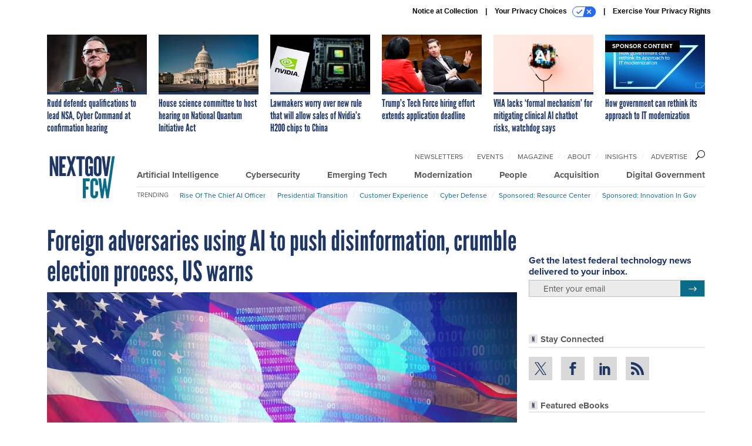

--- FILE ---
content_type: text/html; charset=utf-8
request_url: https://www.nextgov.com/digital-government/2024/04/foreign-adversaries-using-ai-push-disinformation-crumble-election-process-us-warns/395831/?oref=ng-skybox-hp
body_size: 22354
content:



<!DOCTYPE html>
<html lang="en">
  <head>
    <meta charset="utf-8">
    <meta http-equiv="X-UA-Compatible" content="IE=Edge;chrome=1"/>
    <meta name="viewport" content="width=device-width, initial-scale=1.0, maximum-scale=1.0, shrink-to-fit=no">
    
    

    <link rel="apple-touch-icon" sizes="180x180" href="/apple-touch-icon.png">
    <link rel="icon" type="image/png" sizes="32x32" href="/favicon-32x32.png">
    <link rel="icon" type="image/png" sizes="16x16" href="/favicon-16x16.png">
    <link rel="manifest" href="/site.webmanifest">

    
      <!-- Google Tag Manager -->
<script>(function(w,d,s,l,i){w[l]=w[l]||[];w[l].push({'gtm.start':
new Date().getTime(),event:'gtm.js'});var f=d.getElementsByTagName(s)[0],
j=d.createElement(s),dl=l!='dataLayer'?'&l='+l:'';j.async=true;j.src=
'https://www.googletagmanager.com/gtm.js?id='+i+dl;f.parentNode.insertBefore(j,f);
})(window,document,'script','dataLayer','GTM-5N9PF6K');</script>
<!-- End Google Tag Manager -->


    

    <meta name="google-site-verification" content="O-0li0EE8W7UlXELmgP5n5K4vcSIhmgtD44p1EytEIY" />

    <title>Foreign adversaries using AI to push disinformation, crumble election process, US warns - Nextgov/FCW</title>

    <meta name="keywords" content=""/>
    <meta name="description" content="The documented reports and research of foreign propaganda campaigns align with new private sector analysis about recent efforts to flatline U.S. electio..."/>

    
    <meta property="og:site_name" content="Nextgov.com"/>

    <meta property="og:description" content="The documented reports and research of foreign propaganda campaigns align with new private sector analysis about recent efforts to flatline U.S. election confidence."/>

    <meta property="og:title" content="Foreign adversaries using AI to push disinformation, crumble election process, US warns"/>

    <meta property="og:url" content="https://www.nextgov.com/digital-government/2024/04/foreign-adversaries-using-ai-push-disinformation-crumble-election-process-us-warns/395831/"/>

    <meta property="og:image" content="https://cdn.nextgov.com/media/img/cd/2024/04/18/041824_getty_ng_disinfo/open-graph.jpg"/>

    <meta property="og:type" content="article"/>


    
    <meta property="fb:pages" content="187714067110"/>
    <meta property="article:publisher" content="https://www.facebook.com/NextgovFCW/"/>
    <meta property="fb:admins" content="578600878"/>
    <meta property="fb:app_id" content="622609557824468"/>

    <script type="application/ld+json">
{"url": "https://www.nextgov.com", "@context": "http://schema.org", "@type": "Organization", "sameAs": ["https://www.facebook.com/NextgovFCW/", "https://x.com/NextgovFCW", "https://www.linkedin.com/company/nextgovfcw/"], "name": "Nextgov/FCW"}
</script>

    
      <script type="application/ld+json">
{"mainEntityOfPage": "https://www.nextgov.com/digital-government/2024/04/foreign-adversaries-using-ai-push-disinformation-crumble-election-process-us-warns/395831/", "dateModified": "2024-04-18T10:38:55", "description": "The documented reports and research of foreign propaganda campaigns align with new private sector analysis about recent efforts to flatline U.S. election confidence.", "publisher": {"@type": "Organization", "name": "Nextgov/FCW"}, "headline": "Foreign adversaries using AI to push disinformation, crumble election process, US warns", "@context": "http://schema.org", "image": {"url": "https://cdn.nextgov.com/media/img/cd/2024/04/18/041824_getty_ng_disinfo/route-fifty-lead-image.jpg?1713451114", "width": 1200, "@type": "ImageObject", "height": 550}, "author": {"url": "/voices/david-dimolfetta/25968/", "@type": "Person", "name": "David DiMolfetta"}, "@type": "Article", "datePublished": "2024-04-18T10:38:55"}
</script>
    

    
      
        <meta name="twitter:description" content="The documented reports and research of foreign propaganda campaigns align with new private sector analysis about recent efforts to flatline U.S. election confidence.">
      
        <meta name="twitter:image" content="https://cdn.nextgov.com/media/img/cd/2024/04/18/041824_getty_ng_disinfo/860x394.jpg">
      
        <meta name="twitter:title" content="Foreign adversaries using AI to push disinformation, crumble election process, US warns">
      
        <meta name="twitter:site" content="@nextgov">
      
        <meta name="twitter:card" content="summary_large_image">
      
    

    
  
    <meta name="pubdate" content="2024-04-18T14:38:55+00:00"/>
  

  


    
      <link rel="canonical" href="https://www.nextgov.com/digital-government/2024/04/foreign-adversaries-using-ai-push-disinformation-crumble-election-process-us-warns/395831/"/>
    

    
<link rel="preconnect" href="https://fonts.googleapis.com">
<link rel="preconnect" href="https://fonts.gstatic.com" crossorigin>
<link href="https://fonts.googleapis.com/css2?family=Lobster&display=swap" rel="stylesheet">
<link rel="stylesheet" href="https://use.typekit.net/xir6iir.css" />



    
    
    
    <link href="/static/base/third_party/bootstrap/bootstrap-4/css/base-bootstrap.css" rel="stylesheet" type="text/css"/>

    
  

<link rel="stylesheet" href="/static/compressed/django/css/nextgov-1e813e78ebbb.css" type="text/css" />




    
    

    
        
  <script type="text/javascript">
    var _iub = _iub || {}; _iub.cons_instructions = _iub.cons_instructions || [];
     _iub.cons_instructions.push(["init", {api_key: "Gmq7V2oztzS52sZ1R2AEedQF1mxiEpAa"}]);
  </script>
  <script type="text/javascript" src="https://cdn.iubenda.com/cons/iubenda_cons.js" async></script>



        
          
<script async type="text/javascript" src="https://securepubads.g.doubleclick.net/tag/js/gpt.js" class="_iub_cs_activate" data-iub-purposes="5"></script>
<script type="text/javascript">
  window.googletag = window.googletag || { cmd: [] };

  var GEMG = GEMG || {};
  (function(){
    GEMG.GPT = {
      ad_unit: '/617/nextgov.com/section_digitalgovernment/content/pid_395831',
      base_ad_unit: '/617/nextgov.com',
      targeting: {
        page: {
          
          'topics': ['cisa','election-security'],
          
          'post_id': ['395831'],
          
          'primary_category': ['digital-government'],
          
          'categories': ['cybersecurity','digital-government'],
          
          'referring_domain': ['Typed/Bookmarked']
          
        },
        slot: {}
      }
    };
  })();
</script>

        

        

        <script type="text/javascript">
          var GEMG = GEMG || {};

          GEMG.STATIC_ROOT = "/static/";
          GEMG.NON_CDN_STATIC_URL = "/static/";

        </script>

        
  


<script type="text/javascript" src="/static/compressed/django/js/cdea3ee9b197.js"></script>


  <script async type="module" src="/static/base/js/frontend-lib/dist/app.js?v=20.25.0"></script>



        <script>
          svg4everybody({
              
          });
        </script>

      <!--[if IE]>
      <script type="text/javascript" src="/static/base/js/ie.js?v=20.25.0"></script>
      <![endif]-->

      
        
          

<!-- Global site tag (gtag.js) - Google Analytics -->
<script async src="https://www.googletagmanager.com/gtag/js?id=G-EH9XT6TKN3"></script>
<script>
  GEMG.GoogleAnalytics = (GEMG.GoogleAnalytics || {});
  GEMG.GoogleAnalytics.Base = (GEMG.GoogleAnalytics.Base || {});
  GEMG.GoogleAnalytics.Config = {"tracking_ga4_id": "G-EH9XT6TKN3", "tag_manager_id": "GTM-5N9PF6K", "has_old_interstitial": false};

  window.dataLayer = window.dataLayer || [];
  function gtag(){dataLayer.push(arguments);}
  gtag('js', new Date());

  var oref = GEMG.URL.getUrlParam('oref');

  
    var params = {"site_section": "Digital Government", "publish_weekday": 4, "topics": "election-security,cisa", "original_title": "Foreign adversaries using AI to push disinformation, crumble election process, US warns", "word_count": 452, "date_published": "Apr 18, 2024 10:38 AM", "days_since_publication": 638, "page_type": "post", "authors": "David DiMolfetta", "organization": "Nextgov/FCW", "content_id": "post_manager.post.395831", "image_count": 0};
    params.custom_map = GEMG.GoogleAnalytics.Base.CUSTOM_MAP
    if (oref) {
      params.referring_module = oref;
    }
    gtag('config', 'G-EH9XT6TKN3', params);
  


</script>

        
      

      
        
          

<!-- Global site Chartbeat -->
<script type="text/javascript">
  (function() {
    /** CONFIGURATION START **/
    var _sf_async_config = window._sf_async_config = (window._sf_async_config || {});
    _sf_async_config.uid = 67132;
    _sf_async_config.domain = 'nextgov.com';
    _sf_async_config.flickerControl = false;
    _sf_async_config.useCanonical = true;
    _sf_async_config.useCanonicalDomain = true;
    _sf_async_config.sections = 'Digital Government';
    _sf_async_config.authors = 'David DiMolfetta';
    /** CONFIGURATION END **/
    function loadChartbeat() {
        var e = document.createElement('script');
        var n = document.getElementsByTagName('script')[0];
        e.type = 'text/javascript';
        e.async = true;
        e.src = '//static.chartbeat.com/js/chartbeat.js';
        n.parentNode.insertBefore(e, n);
    }
    loadChartbeat();
  })();
</script>
<script async src="//static.chartbeat.com/js/chartbeat_mab.js"></script>

        
      

      <script>
  !(function () {
    var analytics = (window.analytics = window.analytics || []);
    if (!analytics.initialize)
      if (analytics.invoked)
        window.console &&
          console.error &&
          console.error("Segment snippet included twice.");
      else {
        analytics.invoked = !0;
        analytics.methods = [
          "trackSubmit",
          "trackClick",
          "trackLink",
          "trackForm",
          "pageview",
          "identify",
          "reset",
          "group",
          "track",
          "ready",
          "alias",
          "debug",
          "page",
          "once",
          "off",
          "on",
          "addSourceMiddleware",
          "addIntegrationMiddleware",
          "setAnonymousId",
          "addDestinationMiddleware",
        ];
        analytics.factory = function (e) {
          return function () {
            var t = Array.prototype.slice.call(arguments);
            t.unshift(e);
            analytics.push(t);
            return analytics;
          };
        };
        for (var e = 0; e < analytics.methods.length; e++) {
          var key = analytics.methods[e];
          analytics[key] = analytics.factory(key);
        }
        analytics.load = function (key, e) {
          var t = document.createElement("script");
          t.type = "text/javascript";
          t.async = !0;
          t.src =
            "https://cdn.segment.com/analytics.js/v1/" +
            key +
            "/analytics.min.js";
          var n = document.getElementsByTagName("script")[0];
          n.parentNode.insertBefore(t, n);
          analytics._loadOptions = e;
        };
        analytics._writeKey = "NHVoHjRvDMQGVY26iudJN9eK1JzO3J0x";
        analytics.SNIPPET_VERSION = "4.15.3";
        analytics.load("NHVoHjRvDMQGVY26iudJN9eK1JzO3J0x");
      }
  })();
</script>


      
        <script async src="https://pub.doubleverify.com/dvtag/35293539/DV1478738/pub.js"></script>
        <script>
          window.onDvtagReady = function (callback, timeout = 750) {
           window.dvtag = window.dvtag || {}
           dvtag.cmd = dvtag.cmd || []
           const opt = { callback, timeout, timestamp: new Date().getTime() }
           dvtag.cmd.push(function () { dvtag.queueAdRequest(opt) })
           setTimeout(function () {
            const cb = opt.callback
            opt.callback = null
            if (cb) cb()
           }, timeout)
          }
        </script>
      
    

    

<script>
!function(f,b,e,v,n,t,s)
{if(f.fbq)return;n=f.fbq=function(){n.callMethod?
n.callMethod.apply(n,arguments):n.queue.push(arguments)};
if(!f._fbq)f._fbq=n;n.push=n;n.loaded=!0;n.version='2.0';
n.queue=[];t=b.createElement(e);t.async=!0;
t.src=v;s=b.getElementsByTagName(e)[0];
s.parentNode.insertBefore(t,s)}(window,document,'script',
'https://connect.facebook.net/en_US/fbevents.js');
fbq('init', '10155007036758614'); 
fbq('track', 'PageView');





</script>
<noscript>
 <img height="1" width="1" src="https://www.facebook.com/tr?id=10155007036758614&ev=PageView&noscript=1" style="display: none;"/>
</noscript>


    
    
<meta name="sailthru.author" content="David DiMolfetta"/>

<meta name="sailthru.date" content="2024-04-18T14:38:55Z"/>

<meta name="sailthru.description" content="The documented reports and research of foreign propaganda campaigns align with new private sector analysis about recent efforts to flatline U.S. election confidence."/>



<meta name="sailthru.title" content="Foreign adversaries using AI to push disinformation, crumble election process, US warns"/>

<meta name="sailthru.tags" content="channel-digital-government,type-story,length-medium,site-nextgov"/>

<meta name="sailthru.images.full" content="https://cdn.nextgov.com/media/img/cd/2024/04/18/041824_getty_ng_disinfo/original.jpg"/>

<meta name="sailthru.images.thumb" content="https://cdn.nextgov.com/media/img/cd/2024/04/18/041824_getty_ng_disinfo/sailthru-thumbnail.jpg"/>


    

    
  <script type="text/javascript">
    var disqus_shortname = 'unused';
    var disqus_identifier = 'post_395831';
    var disqus_url = 'https://www.nextgov.com/digital-government/2024/04/foreign-adversaries-using-ai-push-disinformation-crumble-election-process-us-warns/395831/';
</script>

  <script>window.twttr = (function(d, s, id) {
  var js, fjs = d.getElementsByTagName(s)[0],
    t = window.twttr || {};
  if (d.getElementById(id)) return t;
  js = d.createElement(s);
  js.id = id;
  js.src = "https://platform.x.com/widgets.js";
  fjs.parentNode.insertBefore(js, fjs);

  t._e = [];
  t.ready = function(f) {
    t._e.push(f);
  };

  return t;
}(document, "script", "twitter-wjs"));</script>


  



    
      <script src="https://www.google.com/recaptcha/api.js" async defer></script>

    
  </head>

  <body class="no-js  post-page skybox-mobile-top">
    <script>
      
      document.body.className = document.body.className.replace("no-js ","");
    </script>

    
      <!-- Google Tag Manager (noscript) -->
<noscript><iframe src="https://www.googletagmanager.com/ns.html?id=GTM-5N9PF6K"
height="0" width="0" style="display:none;visibility:hidden"></iframe></noscript>
<!-- End Google Tag Manager (noscript) -->


    

    
      
  



<aside class="interstitial js-interstitial interstitial-mobile-disabled">
  <div class="interstitial-ad-container ad-container">
    <header class="interstitial-ad-header">
      <img src="/static/nextgov/img/nextgov-fcw-logo.svg" class="interstitial-logo" alt="Nextgov/FCW">
    </header>
    <div class="interstitial-ad-body">
      <div class="interstitial-ad-content">
        <div class="js-interstitial-desktop d-none d-xl-block">
          
<div
  
  class="ad ad-None" class="_iub_cs_activate" data-iub-purposes="5"
>
  <div class="ad-container">
    
    

  
    
      <script
        class="ad-stub ad-stub-desktop"
        data-ad-unit="/617/nextgov.com/welcome"
        data-ad-sizes="interstitial"
        
        
          data-ad-template="advert_slot_only"
        
        
          data-ad-targeting='64517a58-f257-4bba-ae9a-e05bc2ed9ce0'
        
        
      >
      
        GEMG.GPT.targeting.slot['64517a58-f257-4bba-ae9a-e05bc2ed9ce0'] = {
        
          'level': [
            '0'
          ]
        
        };
      
      </script>
    
  

  
    
      <noscript class="ad-noscript">
        
          <a href="https://pubads.g.doubleclick.net/gampad/jump?sz=interstitial&amp;c=523418312&amp;iu=%2F617%2Fnextgov.com%2Fwelcome&amp;t=noscript%3Dtrue%26referring_domain%3DTyped%252FBookmarked%26level%3D0">
            <img src="https://pubads.g.doubleclick.net/gampad/ad?sz=interstitial&amp;c=523418312&amp;iu=%2F617%2Fnextgov.com%2Fwelcome&amp;t=noscript%3Dtrue%26referring_domain%3DTyped%252FBookmarked%26level%3D0"/>
          </a>
        
      </noscript>
    
  


  </div>
</div>


        </div>

        <div class="js-interstitial-tablet d-none d-md-block d-xl-none">
          
<div
  
  class="ad ad-None" class="_iub_cs_activate" data-iub-purposes="5"
>
  <div class="ad-container">
    
    

  
    
      <script
        class="ad-stub ad-stub-tablet"
        data-ad-unit="/617/nextgov.com/welcome"
        data-ad-sizes="interstitial"
        
          data-ad-size-mapping="interstitial"
        
        
          data-ad-template="advert_slot_only"
        
        
          data-ad-targeting='0aa0b5bd-2b9d-4704-8287-981b5fc38cdf'
        
        
      >
      
        GEMG.GPT.targeting.slot['0aa0b5bd-2b9d-4704-8287-981b5fc38cdf'] = {
        
          'level': [
            '1'
          ]
        
        };
      
      </script>
    
  

  
    
      <noscript class="ad-noscript">
        
          <a href="https://pubads.g.doubleclick.net/gampad/jump?tile=1&amp;sz=interstitial&amp;c=415781087&amp;iu=%2F617%2Fnextgov.com%2Fwelcome&amp;t=noscript%3Dtrue%26referring_domain%3DTyped%252FBookmarked%26level%3D1">
            <img src="https://pubads.g.doubleclick.net/gampad/ad?tile=1&amp;sz=interstitial&amp;c=415781087&amp;iu=%2F617%2Fnextgov.com%2Fwelcome&amp;t=noscript%3Dtrue%26referring_domain%3DTyped%252FBookmarked%26level%3D1"/>
          </a>
        
      </noscript>
    
  


  </div>
</div>


        </div>

        <div class="js-interstitial-mobile d-md-none">
          
<div
  
  class="ad ad-None" class="_iub_cs_activate" data-iub-purposes="5"
>
  <div class="ad-container">
    
    

  
    
      <script
        class="ad-stub ad-stub-mobile"
        data-ad-unit="/617/nextgov.com/welcome"
        data-ad-sizes="block"
        
        
          data-ad-template="ad_plain"
        
        
          data-ad-targeting='c3550b63-7ea9-4455-8af2-b555f677e597'
        
        
      >
      
        GEMG.GPT.targeting.slot['c3550b63-7ea9-4455-8af2-b555f677e597'] = {
        
          'level': [
            '2'
          ]
        
        };
      
      </script>
    
  

  
    
      <noscript class="ad-noscript">
        
          <a href="https://pubads.g.doubleclick.net/gampad/jump?tile=2&amp;sz=300x250&amp;c=516503950&amp;iu=%2F617%2Fnextgov.com%2Fwelcome&amp;t=noscript%3Dtrue%26referring_domain%3DTyped%252FBookmarked%26level%3D2">
            <img src="https://pubads.g.doubleclick.net/gampad/ad?tile=2&amp;sz=300x250&amp;c=516503950&amp;iu=%2F617%2Fnextgov.com%2Fwelcome&amp;t=noscript%3Dtrue%26referring_domain%3DTyped%252FBookmarked%26level%3D2"/>
          </a>
        
      </noscript>
    
  


  </div>
</div>


        </div>
      </div>
    </div>
    <footer class="interstitial-ad-footer">
      <button class="interstitial-continue-btn js-interstitial-continue-btn">
        <span class="interstitial-continue-btn-text">
          Continue to the site<span class="interstitial-timer js-interstitial-timer"></span> &rarr;
        </span>
      </button>
    </footer>
  </div>
</aside>


    

    
  <script>
    var GEMG = window.GEMG || {};
    GEMG.Page = GEMG.Page || {};
    GEMG.Page.Config = {
    
        SPMSiteTag: "site-nextgov",
        SPMModules: ["ng_recommended"],

        recForYouTheme: "promo-theme-plain",
        recForYouTitle: "Recommended for You",
        recForYouOref: "ng-rec-for-you",
        recForYouTitleIcon: "base/svg/spritesheet.svg#icon-ng-logo-tiny",

        orefs: {
            infiniteScroll: "ng-next-story"
        },

        siteId: "ng_id",
    

    };
</script>

  <script>
    (function() {
      var interstitial = new NG.GPT.Interstitial();
      
  
    
        var suppressInterstitial = false;
      
  

      interstitial.init(suppressInterstitial);
    })();
  </script>


    
      <script>
  window.fbAsyncInit = function() {
    FB.init({
      appId      : '622609557824468',
      autoLogAppEvents : true,
      xfbml      : true,
      version    : 'v2.11'
    });
  };

  (function(d, s, id){
     var js, fjs = d.getElementsByTagName(s)[0];
     if (d.getElementById(id)) {return;}
     js = d.createElement(s); js.id = id;
     js.src = "https://connect.facebook.net/en_US/sdk.js";
     fjs.parentNode.insertBefore(js, fjs);
   }(document, 'script', 'facebook-jssdk'));
</script>

    

    <a accesskey="S" class="accessibility" href="#main">Skip to Content</a>

    
      

<div class="iub-privacy container">
<div class="row justify-content-end">
    <ul class="iub-privacy-list">
        <li class="iub-privacy-divider iub-privacy-item">
            <button class="iub-privacy-link iubenda-cs-uspr-link">Notice at Collection</button>
        </li>
        <li class="iub-privacy-divider iub-privacy-item">
            <button class="iub-privacy-link iubenda-cs-preferences-link">
                Your Privacy Choices   <svg
    
    class="iub-privacy-icon"
    aria-hidden="true"
  >
    <use xlink:href="/static/base/svg/spritesheet.svg?v=20.25.0#icon-privacy-choice"/>
  </svg>
            </button>
        </li>
        <li class="iub-privacy-item"><a id="iub-privacy-rights-link" class="iub-privacy-link" href="https://www.govexec.com/exercise-your-rights/">Exercise Your Privacy Rights</a></li>
    </ul>
    </div>
</div>



    

    
  <section class="l-before-top-nav d-none d-md-block">

    
  <div class="l-spacing-1rem-up">
    



<div class="container">
  <div
    class="skybox row js-sky-earth-box"
    data-position="article-top"
    data-spritesheet="/static/base/svg/spritesheet.svg"
  >
    
      <div
        
          class="d-none d-md-block col-md-3 col-lg-2"
        
      >
        


<aside
  
    class="skybox-item"
  
>
  <a
    class="skybox-link"
    href="/people/2026/01/rudd-defends-qualifications-lead-nsa-cyber-command-confirmation-hearing/410731/?oref=ng-skybox-post"
    
  >
    

    <div class="skybox-image-container"><img class="skybox-img" src="https://cdn.nextgov.com/media/img/cd/2026/01/15/011526RuddNG/261x157.jpg?1768508853" alt=" Lt. Gen. Joshua M. Rudd, nominee to be lead the National Security Agency and U.S. Cyber Command, arrives to his Senate Armed Services Committee confirmation hearing in Dirksen building on Thursday, January 15, 2026. "/></div>
    

    <span class="skybox-text">Rudd defends qualifications to lead NSA, Cyber Command at confirmation hearing</span>
  </a>
  
</aside>

      </div>
    
      <div
        
          class="d-none d-md-block col-md-3 col-lg-2"
        
      >
        


<aside
  
    class="skybox-item"
  
>
  <a
    class="skybox-link"
    href="/emerging-tech/2026/01/house-science-committee-host-hearing-national-quantum-initiative-act/410708/?oref=ng-skybox-post"
    
  >
    

    <div class="skybox-image-container"><img class="skybox-img" src="https://cdn.nextgov.com/media/img/cd/2026/01/15/011526CongressNG/261x157.jpg?1768494068" alt=""/></div>
    

    <span class="skybox-text">House science committee to host hearing on National Quantum Initiative Act</span>
  </a>
  
</aside>

      </div>
    
      <div
        
          class="d-none d-md-block col-md-3 col-lg-2"
        
      >
        


<aside
  
    class="skybox-item"
  
>
  <a
    class="skybox-link"
    href="/emerging-tech/2026/01/lawmakers-worry-over-new-rule-will-allow-sales-nvidias-h200-chips-china/410696/?oref=ng-skybox-post"
    
  >
    

    <div class="skybox-image-container"><img class="skybox-img" src="https://cdn.nextgov.com/media/img/cd/2026/01/14/011426nvidiaNG/261x157.jpg?1768431378" alt=""/></div>
    

    <span class="skybox-text">Lawmakers worry over new rule that will allow sales of Nvidia’s H200 chips to China</span>
  </a>
  
</aside>

      </div>
    
      <div
        
          class="d-none d-lg-block col-lg-2"
        
      >
        


<aside
  
    class="skybox-item"
  
>
  <a
    class="skybox-link"
    href="/people/2026/01/trumps-tech-force-hiring-effort-extends-application-deadline/410738/?oref=ng-skybox-post"
    
  >
    

    <div class="skybox-image-container"><img class="skybox-img" src="https://cdn.nextgov.com/media/img/cd/2026/01/15/011526KuporNG/261x157.jpg?1768515401" alt="OPM Director Scott Kupor speaks onstage at the U.S. Tech Force Conversation at the Johns Hopkins University Bloomberg Center Theatre on January 14, 2026 in Washington, DC. "/></div>
    

    <span class="skybox-text">Trump’s Tech Force hiring effort extends application deadline</span>
  </a>
  
</aside>

      </div>
    
      <div
        
          class="d-none d-lg-block col-lg-2"
        
      >
        


<aside
  
    class="skybox-item"
  
>
  <a
    class="skybox-link"
    href="/artificial-intelligence/2026/01/vha-lacks-formal-mechanism-mitigating-clinical-ai-chatbot-risks-watchdog-says/410734/?oref=ng-skybox-post"
    
  >
    

    <div class="skybox-image-container"><img class="skybox-img" src="https://cdn.nextgov.com/media/img/cd/2026/01/15/011526doctorNG/261x157.jpg?1768511414" alt=""/></div>
    

    <span class="skybox-text">VHA lacks ‘formal mechanism’ for mitigating clinical AI chatbot risks, watchdog says</span>
  </a>
  
</aside>

      </div>
    
      <div
        
          class="d-none d-md-block col-md-3 col-lg-2"
        
      >
        


<aside
  
    class="skybox-item skybox-item-sponsored"
  
>
  <a
    class="skybox-link"
    href="https://www.govexec.com/sponsor-content-v2/sap-david-robinson-leadership-voices/"
    
      target="_blank"
    
  >
    
      <span class="skybox-label">sponsor content</span>
    

    <div class="skybox-image-container"><img class="skybox-img" src="https://cdn.nextgov.com/media/img/cd/2026/01/13/Screenshot_2026_01_13_at_4.26.30PM/261x157.png?1768339654" alt=""/></div>
    

    <span class="skybox-text">How government can rethink its approach to IT modernization</span>
  </a>
  
</aside>

      </div>
    

    <div class="owl-carousel skybox-carousel col-xs-12 d-md-none">
      
        <div class="skybox-carousel-item" data-internal-position="0">
          


<aside
  
    class="skybox-item"
  
>
  <a
    class="skybox-link"
    href="/people/2026/01/rudd-defends-qualifications-lead-nsa-cyber-command-confirmation-hearing/410731/?oref=ng-skybox-post"
    
  >
    

    <div class="skybox-image-container"><img class="skybox-img" src="https://cdn.nextgov.com/media/img/cd/2026/01/15/011526RuddNG/261x157.jpg?1768508853" alt=" Lt. Gen. Joshua M. Rudd, nominee to be lead the National Security Agency and U.S. Cyber Command, arrives to his Senate Armed Services Committee confirmation hearing in Dirksen building on Thursday, January 15, 2026. "/></div>
    

    <span class="skybox-text">Rudd defends qualifications to lead NSA, Cyber Command at confirmation hearing</span>
  </a>
  
</aside>

        </div>
      
        <div class="skybox-carousel-item" data-internal-position="1">
          


<aside
  
    class="skybox-item"
  
>
  <a
    class="skybox-link"
    href="/emerging-tech/2026/01/house-science-committee-host-hearing-national-quantum-initiative-act/410708/?oref=ng-skybox-post"
    
  >
    

    <div class="skybox-image-container"><img class="skybox-img" src="https://cdn.nextgov.com/media/img/cd/2026/01/15/011526CongressNG/261x157.jpg?1768494068" alt=""/></div>
    

    <span class="skybox-text">House science committee to host hearing on National Quantum Initiative Act</span>
  </a>
  
</aside>

        </div>
      
        <div class="skybox-carousel-item" data-internal-position="2">
          


<aside
  
    class="skybox-item"
  
>
  <a
    class="skybox-link"
    href="/emerging-tech/2026/01/lawmakers-worry-over-new-rule-will-allow-sales-nvidias-h200-chips-china/410696/?oref=ng-skybox-post"
    
  >
    

    <div class="skybox-image-container"><img class="skybox-img" src="https://cdn.nextgov.com/media/img/cd/2026/01/14/011426nvidiaNG/261x157.jpg?1768431378" alt=""/></div>
    

    <span class="skybox-text">Lawmakers worry over new rule that will allow sales of Nvidia’s H200 chips to China</span>
  </a>
  
</aside>

        </div>
      
        <div class="skybox-carousel-item" data-internal-position="3">
          


<aside
  
    class="skybox-item"
  
>
  <a
    class="skybox-link"
    href="/people/2026/01/trumps-tech-force-hiring-effort-extends-application-deadline/410738/?oref=ng-skybox-post"
    
  >
    

    <div class="skybox-image-container"><img class="skybox-img" src="https://cdn.nextgov.com/media/img/cd/2026/01/15/011526KuporNG/261x157.jpg?1768515401" alt="OPM Director Scott Kupor speaks onstage at the U.S. Tech Force Conversation at the Johns Hopkins University Bloomberg Center Theatre on January 14, 2026 in Washington, DC. "/></div>
    

    <span class="skybox-text">Trump’s Tech Force hiring effort extends application deadline</span>
  </a>
  
</aside>

        </div>
      
        <div class="skybox-carousel-item" data-internal-position="4">
          


<aside
  
    class="skybox-item"
  
>
  <a
    class="skybox-link"
    href="/artificial-intelligence/2026/01/vha-lacks-formal-mechanism-mitigating-clinical-ai-chatbot-risks-watchdog-says/410734/?oref=ng-skybox-post"
    
  >
    

    <div class="skybox-image-container"><img class="skybox-img" src="https://cdn.nextgov.com/media/img/cd/2026/01/15/011526doctorNG/261x157.jpg?1768511414" alt=""/></div>
    

    <span class="skybox-text">VHA lacks ‘formal mechanism’ for mitigating clinical AI chatbot risks, watchdog says</span>
  </a>
  
</aside>

        </div>
      
        <div class="skybox-carousel-item" data-internal-position="5">
          


<aside
  
    class="skybox-item skybox-item-sponsored"
  
>
  <a
    class="skybox-link"
    href="https://www.govexec.com/sponsor-content-v2/sap-david-robinson-leadership-voices/"
    
      target="_blank"
    
  >
    
      <span class="skybox-label">sponsor content</span>
    

    <div class="skybox-image-container"><img class="skybox-img" src="https://cdn.nextgov.com/media/img/cd/2026/01/13/Screenshot_2026_01_13_at_4.26.30PM/261x157.png?1768339654" alt=""/></div>
    

    <span class="skybox-text">How government can rethink its approach to IT modernization</span>
  </a>
  
</aside>

        </div>
      
    </div>

  </div>
</div>


  </div>


    <div class="js-article-top-ad js-top-ad advert-plain-gray">
      
<div
  
  class="ad ad-None" class="_iub_cs_activate" data-iub-purposes="5"
>
  <div class="ad-container">
    
    

  
    
      <script
        class="ad-stub ad-stub-desktop"
        data-ad-unit="/617/nextgov.com/section_digitalgovernment/content/pid_395831"
        data-ad-sizes="billboard,leaderboard"
        
        
        
          data-ad-targeting='3cc65066-3ec5-4c65-9acb-2b07421a8397'
        
        
      >
      
        GEMG.GPT.targeting.slot['3cc65066-3ec5-4c65-9acb-2b07421a8397'] = {
        
          'level': [
            '3'
          ],
        
          'topics': [
            'cisa',
          
            'election-security'
          ],
        
          'post_id': [
            '395831'
          ],
        
          'keywords': [],
        
          'primary_category': [
            'digital-government'
          ],
        
          'categories': [
            'cybersecurity',
          
            'digital-government'
          ]
        
        };
      
      </script>
    
  

  
    
  


  </div>
</div>


      
<div
  
  class="ad ad-None" class="_iub_cs_activate" data-iub-purposes="5"
>
  <div class="ad-container">
    
    

  
    
      <script
        class="ad-stub ad-stub-tablet"
        data-ad-unit="/617/nextgov.com/section_digitalgovernment/content/pid_395831"
        data-ad-sizes="leaderboard"
        
          data-ad-size-mapping="tablet_top_ad"
        
        
        
          data-ad-targeting='f059fb6b-9104-4dd2-beec-e16f03b18ca6'
        
        
      >
      
        GEMG.GPT.targeting.slot['f059fb6b-9104-4dd2-beec-e16f03b18ca6'] = {
        
          'level': [
            '4'
          ],
        
          'topics': [
            'cisa',
          
            'election-security'
          ],
        
          'post_id': [
            '395831'
          ],
        
          'keywords': [],
        
          'primary_category': [
            'digital-government'
          ],
        
          'categories': [
            'cybersecurity',
          
            'digital-government'
          ]
        
        };
      
      </script>
    
  

  
    
  


  </div>
</div>


    </div>

  </section>


    <div id="wrapper">
      <!-- homepage takeover -->
      
      
        

        
  


<div id="alt-navbar-placeholder">
  <div id="header" class="alt-navbar">
    <div class="alt-navbar-top-area">
      <div class="container">
        <div class="row">
          <div class="col-12">

            <a href="/?oref=ng-nav" class="alt-navbar-logo-link">
              <img src="/static/nextgov/img/nextgov-fcw-logo.svg" class="alt-navbar-logo-svg" alt="Nextgov/FCW">
              <img src="/static/nextgov/img/nextgov-fcw-logo.svg" class="alt-navbar-small-logo-svg" alt="Nextgov/FCW">
            </a>

            <ul class="nav-links nav-links-main js-primary-nav-bar">
  <li class="nav-links-item">
    <a class="nav-links-link" href="/artificial-intelligence/?oref=ng-nav">Artificial Intelligence</a>
  </li>
  <li class="nav-links-item">
    <a class="nav-links-link" href="/cybersecurity/?oref=ng-nav">Cybersecurity</a>
  </li>
  <li class="nav-links-item">
    <a class="nav-links-link" href="/emerging-tech/?oref=ng-nav">Emerging Tech</a>
  </li>
  <li class="nav-links-item">
    <a class="nav-links-link" href="/modernization/?oref=ng-nav">Modernization</a>
  </li>
  <li class="nav-links-item">
    <a class="nav-links-link" href="/people/?oref=ng-nav">People</a>
  </li>
  <li class="nav-links-item">
    <a class="nav-links-link" href="/acquisition/?oref=ng-nav">Acquisition</a>
  </li>
  <li class="nav-links-item">
    <a class="nav-links-link" href="/digital-government/?oref=ng-nav">Digital Government</a>
  </li>
</ul>


            <!-- closing <li> must be on same line -->
            <ul class="divided-links divided-links-nav-extra js-secondary-nav-bar" id="nav-extra-links">
              <li class="divided-links-item">
                <a class="divided-links-link" href="/newsletters/?oref=ng-nav">Newsletters</a></li>
              <li class="divided-links-item">
                <a class="divided-links-link" href="/events/?oref=ng-nav">Events</a></li>
              <li class="divided-links-item">
                <a class="divided-links-link" href="/f/subscribe-fcw-magazine/?oref=ng-nav">Magazine</a></li>
              <li class="divided-links-item">
                <a class="divided-links-link" href="/about/?oref=ng-nav">About</a></li>
                <li class="divided-links-item">
                  <a class="divided-links-link" href="/insights/?oref=ng-nav">Insights</a></li>
              <li class="divided-links-item">
                <a class="divided-links-link" href="https://about.govexec.com/connect/">Advertise</a></li>
            </ul>

            

<div class="search-box-2">
  <div class="search-box-2-inner">
    <button type="button" class="search-box-2-expand-btn icon-button">
        <svg
    
    class="search-box-2-mag-svg"
    
  >
    <use xlink:href="/static/base/svg/spritesheet.svg?v=20.25.0#icon-search"/>
  </svg>
    </button>
    <form class="search-box-2-input-holder" action="/search/">
      <input class="search-box-2-input" type="text" name="q" placeholder="Search" required>
      <button type="submit" class="search-box-2-submit">
          <svg
    
    class="search-box-2-submit-svg"
    
  >
    <use xlink:href="/static/base/svg/spritesheet.svg?v=20.25.0#icon-arrow-right-1b"/>
  </svg>
      </button>
    </form>
    <button type="button" class="search-box-2-close-btn icon-button">
        <svg
    
    class="search-box-2-close-svg"
    
  >
    <use xlink:href="/static/base/svg/spritesheet.svg?v=20.25.0#icon-close"/>
  </svg>
    </button>
  </div>
</div>


            <button class="alt-navbar-menu-btn hamburger hamburger--squeeze d-xl-none" type="button">
              <span class="hamburger-box">
                <span class="hamburger-inner"></span>
              </span>
            </button>

          </div>
        </div>
      </div>
    </div>
    <div class="alt-navbar-bottom-area">
      <div class="container">
        <div class="row">
          <div class="col-12">
            <!-- closing </li> must be on same line -->
<ul class="divided-links divided-links-nav-trending js-trending-nav-bar">
  <li class="divided-links-item divided-links-item-title">Trending</li>
  
    <li class="divided-links-item">
      <a
        class="divided-links-link"
        href="/topic/rise-chief-ai-officer/?oref=ng-nav-trending"
        
        
      >Rise of the Chief AI Officer</a></li>
  
    <li class="divided-links-item">
      <a
        class="divided-links-link"
        href="/topic/presidential-transition/?oref=ng-nav-trending"
        
        
      >Presidential Transition</a></li>
  
    <li class="divided-links-item">
      <a
        class="divided-links-link"
        href="/topic/customer-experience/?oref=ng-nav-trending"
        
        
      >Customer Experience</a></li>
  
    <li class="divided-links-item">
      <a
        class="divided-links-link"
        href="/topic/cyber-defense/?oref=ng-nav-trending"
        
        
      >Cyber Defense</a></li>
  
    <li class="divided-links-item">
      <a
        class="divided-links-link"
        href="https://www.nextgov.com/resource-centers/?oref=ng-nav-trending"
        
        
      >Sponsored: Resource Center</a></li>
  
    <li class="divided-links-item">
      <a
        class="divided-links-link"
        href="https://www.nextgov.com/sponsor-content-v2/raising-the-bar-for-network-defense/?oref=ng-nav-trending"
        
        
      >Sponsored: Innovation in Gov</a></li>
  
</ul>

          </div>
        </div>
      </div>
    </div>
  </div>
</div>

<nav id="menu" class="menu">
  <div class="menu-inner">
    <div class="container">
      <div class="row">
        
  <div class="col-12">
    <ul class="menu-links menu-main-links">
      <li class="menu-link-item">
        <a class="menu-link" href="/artificial-intelligence/?oref=ng-nav">Artificial Intelligence</a>
      </li>
      <li class="menu-link-item">
        <a class="menu-link" href="/cybersecurity/?oref=ng-nav">Cybersecurity</a>
      </li>
      <li class="menu-link-item">
        <a class="menu-link" href="/emerging-tech/?oref=ng-nav">Emerging Tech</a>
      </li>
      <li class="menu-link-item">
        <a class="menu-link" href="/modernization/?oref=ng-nav">Modernization</a>
      </li>
      <li class="menu-link-item">
        <a class="menu-link" href="/people/?oref=ng-nav">People</a>
      </li>
      <li class="menu-link-item">
        <a class="menu-link" href="/acquisition/?oref=ng-nav">Acquisition</a>
      </li>
      <li class="menu-link-item">
        <a class="menu-link" href="/digital-government/?oref=ng-nav">Digital Government</a>
      </li>
    </ul>
  </div>


        
  <div class="col-12">
    <div class="menu-divider rule-dots-1 dots-0-blue"></div>
  </div>


        
  <div class="col-12 menu-site-links-grp">
    <!-- closing <li> must be on same line -->
    <ul class="divided-links divided-links-alt">
      <li class="divided-links-item">
        <a class="divided-links-link" href="/newsletters/?oref=ng-nav">Newsletters</a></li>
      <li class="divided-links-item">
        <a class="divided-links-link" href="/events/?oref=ng-nav">Events</a></li>
      <li class="divided-links-item">
        <a class="divided-links-link" href="/f/subscribe-fcw-magazine/?oref=ng-nav">Magazine</a></li>
      <li class="divided-links-item">
        <a class="divided-links-link" href="/about/?oref=ng-nav">About</a></li>
      <li class="divided-links-item">
        <a class="divided-links-link" href="/insights/?oref=ng-nav">Insights</a></li>
      <li class="divided-links-item">
        <a class="divided-links-link" href="https://about.govexec.com/connect/">Advertise</a></li>
    </ul>
  </div>


        
          <div class="col-12 d-md-none">
            <div class="menu-divider rule-dots-1 dots-0-blue"></div>
          </div>
        

        <div class="col-12 d-md-none menu-social-options">
          
  <ul class="social-options social-options-menu">
    <li class="social-options-item">
      <a href="https://x.com/NextgovFCW" target="_blank">
          <svg
    
    class="social-options-svg"
    
  >
    <use xlink:href="/static/base/svg/spritesheet.svg?v=20.25.0#icon-x-2"/>
  </svg>
      </a>
    </li>
    <li class="social-options-item">
      <a href="https://www.linkedin.com/company/nextgovfcw/" target="_blank">
          <svg
    
    class="social-options-svg"
    
  >
    <use xlink:href="/static/base/svg/spritesheet.svg?v=20.25.0#icon-linkedin-2"/>
  </svg>
      </a>
    </li>
    <li class="social-options-item">
      <a href="https://www.facebook.com/NextgovFCW/" target="_blank">
          <svg
    
    class="social-options-svg"
    
  >
    <use xlink:href="/static/base/svg/spritesheet.svg?v=20.25.0#icon-facebook-2"/>
  </svg>
      </a>
    </li>
    <li class="social-options-item">
      <a href="/rss/all/" target="_blank">
          <svg
    
    class="social-options-svg"
    
  >
    <use xlink:href="/static/base/svg/spritesheet.svg?v=20.25.0#icon-rss-2"/>
  </svg>
      </a>
    </li>
  </ul>

        </div>

        
          <div class="col-12 d-md-none">
            <div class="menu-divider rule-dots-1 dots-0-blue"></div>
          </div>
        

        
          

<div class="col-12 iub-privacy-menu">
    <ul class="iub-privacy-list">
      <li class="iub-privacy-divider iub-privacy-item">
          <button class="iub-privacy-link iubenda-cs-uspr-link" id="iub-notice-at-collection-btn">Notice at Collection</button>
      </li>
      <li class="iub-privacy-item">
          <button class="iub-privacy-link iubenda-cs-preferences-link" id="iub-privacy-choices-btn">
              Your Privacy Choices   <svg
    
    class="iub-privacy-icon"
    aria-hidden="true"
  >
    <use xlink:href="/static/base/svg/spritesheet.svg?v=20.25.0#icon-privacy-choice"/>
  </svg>
          </button>
      </li>
      <li class="iub-privacy-rights-link"><a id="iub-privacy-rights-menu-link" class="iub-privacy-link" href="https://www.govexec.com/exercise-your-rights/">Exercise Your Privacy Rights</a></li>
    </ul>
  </div>

        
        

      </div>
    </div>
  </div>
</nav>



        
        
  <div class="l-spacing-1rem-up">
    



<div class="container">
  <div
    class="skybox row js-sky-earth-box"
    data-position="article-top-mobile"
    data-spritesheet="/static/base/svg/spritesheet.svg"
  >
    <div class="skybox-mobile-post-carousel">
      <div id="skybox-mobile-post-item-container" class="skybox-mobile-post-item-container active2">
        
          
            <div class="skybox-mobile-post-column">
          
          <div class="skybox-mobile-post-item">
            


<aside
  
    class="skybox-item"
  
>
  <a
    class="skybox-link"
    href="/people/2026/01/rudd-defends-qualifications-lead-nsa-cyber-command-confirmation-hearing/410731/?oref=ng-skybox-post-mobile"
    
  >
    <span class="skybox-text">Rudd defends qualifications to lead NSA, Cyber Command at confirmation hearing</span>
  </a>
  
</aside>

            <hr>
          </div>
          
        
          
          <div class="skybox-mobile-post-item">
            


<aside
  
    class="skybox-item"
  
>
  <a
    class="skybox-link"
    href="/emerging-tech/2026/01/house-science-committee-host-hearing-national-quantum-initiative-act/410708/?oref=ng-skybox-post-mobile"
    
  >
    <span class="skybox-text">House science committee to host hearing on National Quantum Initiative Act</span>
  </a>
  
</aside>

            <hr>
          </div>
          
            </div>
          
        
          
            <div class="skybox-mobile-post-column">
          
          <div class="skybox-mobile-post-item">
            


<aside
  
    class="skybox-item"
  
>
  <a
    class="skybox-link"
    href="/emerging-tech/2026/01/lawmakers-worry-over-new-rule-will-allow-sales-nvidias-h200-chips-china/410696/?oref=ng-skybox-post-mobile"
    
  >
    <span class="skybox-text">Lawmakers worry over new rule that will allow sales of Nvidia’s H200 chips to China</span>
  </a>
  
</aside>

            <hr>
          </div>
          
        
          
          <div class="skybox-mobile-post-item">
            


<aside
  
    class="skybox-item"
  
>
  <a
    class="skybox-link"
    href="/people/2026/01/trumps-tech-force-hiring-effort-extends-application-deadline/410738/?oref=ng-skybox-post-mobile"
    
  >
    <span class="skybox-text">Trump’s Tech Force hiring effort extends application deadline</span>
  </a>
  
</aside>

            <hr>
          </div>
          
            </div>
          
        
          
            <div class="skybox-mobile-post-column">
          
          <div class="skybox-mobile-post-item">
            


<aside
  
    class="skybox-item"
  
>
  <a
    class="skybox-link"
    href="/artificial-intelligence/2026/01/vha-lacks-formal-mechanism-mitigating-clinical-ai-chatbot-risks-watchdog-says/410734/?oref=ng-skybox-post-mobile"
    
  >
    <span class="skybox-text">VHA lacks ‘formal mechanism’ for mitigating clinical AI chatbot risks, watchdog says</span>
  </a>
  
</aside>

            <hr>
          </div>
          
        
          
          <div class="skybox-mobile-post-item">
            


<aside
  
    class="skybox-item skybox-item-sponsored"
  
>
  <a
    class="skybox-link"
    href="https://www.govexec.com/sponsor-content-v2/sap-david-robinson-leadership-voices/"
    
      target="_blank"
    
  >
    <span class="skybox-text"><span>[SPONSORED]</span> How government can rethink its approach to IT modernization</span>
  </a>
  
</aside>

            <hr>
          </div>
          
            </div>
          
        
      </div>
      <svg id="skybox-mobile-left-arrow" class="skybox-icon">
        <use xlink:href="/static/base/svg/spritesheet.svg#icon-carrot-left"></use>
      </svg>
      <svg id="skybox-mobile-right-arrow" class="skybox-icon right">
        <use xlink:href="/static/base/svg/spritesheet.svg#icon-carrot-right"></use>
      </svg>
      <div class="skybox-mobile-post-carousel-dot-container"><div class="skybox-mobile-post-carousel-dot"></div><div class="skybox-mobile-post-carousel-dot"></div><div class="skybox-mobile-post-carousel-dot active"></div></div>
    </div>
  </div>
</div>


  </div>

      

      <main id="main" role="main" class="l-main">
        
  <div class="js-articles">
    
  






<article
  id="foreign-adversaries-using-ai-push-disinformation-crumble-election-process-us-warns-395831"
  class="content js-article"
  data-ad-unit="/617/nextgov.com/section_digitalgovernment/content/pid_395831"
  data-primary-category="digital-government"
  data-categories="cybersecurity,digital-government"
  data-sailthru="{&quot;url&quot;: &quot;/digital-government/2024/04/foreign-adversaries-using-ai-push-disinformation-crumble-election-process-us-warns/395831/&quot;, &quot;track_url&quot;: true, &quot;spider&quot;: true, &quot;horizon_domain&quot;: &quot;horizon.nextgov.com&quot;, &quot;tags&quot;: &quot;channel-digital-government,type-story,length-medium,site-nextgov&quot;}"
  data-suppress-drop-cap="False"
  data-topics="cisa,election-security"
  data-full-url="https://www.nextgov.com/digital-government/2024/04/foreign-adversaries-using-ai-push-disinformation-crumble-election-process-us-warns/395831/"
  data-id="395831"
  data-title="Foreign adversaries using AI to push disinformation, crumble election process, US warns"
  data-browser-title="Foreign adversaries using AI to push disinformation, crumble election process, US warns - Nextgov/FCW"
  data-url="/digital-government/2024/04/foreign-adversaries-using-ai-push-disinformation-crumble-election-process-us-warns/395831/"
  data-authors="David DiMolfetta"
>
  

  <div class="l-content-container-unconstrained-mobile">
    <div class="l-content-row"><div class="l-content-right-rail-companion"><header class="
  content-header l-spacing-0hrem l-spacing-0hrem-sm-up l-spacing-1rem-md-up l-spacing-1hrem-xl-up
"><h1 class="content-title">Foreign adversaries using AI to push disinformation, crumble election process, US warns</h1><div class="content-image-container"><img
  
  class="lazy-img lazy-img-placeholder-24x11 content-image"
  src="[data-uri]"
  data-src="https://cdn.nextgov.com/media/img/cd/2024/04/18/041824_getty_ng_disinfo/860x394.jpg?1713451114"
  
><noscript><img
      
      class="lazy-img lazy-img-fallback content-image"
      src="https://cdn.nextgov.com/media/img/cd/2024/04/18/041824_getty_ng_disinfo/860x394.jpg?1713451114"
      
    ></noscript><script>
  $(function() {
    GEMG.HoverGroup.init({});
  });
</script></div><p class="content-caption-and-attribution"><span class="content-image-attribution">
                    wildpixel/Getty Images
                  </span></p></header></div><div class="l-content-right-rail"><div class="l-content-rail-item advert-placeholder advert-placeholder-tower"><div
  
  class="ad ad-None" class="_iub_cs_activate" data-iub-purposes="5"
><div class="ad-container"><script
        class="ad-stub ad-stub-desktop"
        data-ad-unit="/617/nextgov.com/section_digitalgovernment/content/pid_395831"
        data-ad-sizes="tower"
        
        
        
          data-ad-targeting='fe2974c3-7e72-4b43-a67b-dbe75e1847be'
        
        
      >
      
        GEMG.GPT.targeting.slot['fe2974c3-7e72-4b43-a67b-dbe75e1847be'] = {
        
          'level': [
            '5'
          ],
        
          'topics': [
            'cisa',
          
            'election-security'
          ],
        
          'post_id': [
            '395831'
          ],
        
          'keywords': [],
        
          'primary_category': [
            'digital-government'
          ],
        
          'categories': [
            'cybersecurity',
          
            'digital-government'
          ]
        
        };
      
      </script></div></div><div
  
  class="ad ad-None" class="_iub_cs_activate" data-iub-purposes="5"
><div class="ad-container"><script
        class="ad-stub ad-stub-tablet"
        data-ad-unit="/617/nextgov.com/section_digitalgovernment/content/pid_395831"
        data-ad-sizes="tower"
        
        
        
          data-ad-targeting='7f0bfc22-3b31-4c48-b2c3-f9ee7b91e211'
        
        
      >
      
        GEMG.GPT.targeting.slot['7f0bfc22-3b31-4c48-b2c3-f9ee7b91e211'] = {
        
          'level': [
            '6'
          ],
        
          'topics': [
            'cisa',
          
            'election-security'
          ],
        
          'post_id': [
            '395831'
          ],
        
          'keywords': [],
        
          'primary_category': [
            'digital-government'
          ],
        
          'categories': [
            'cybersecurity',
          
            'digital-government'
          ]
        
        };
      
      </script></div></div></div><div class="l-content-rail-item"></div><div class="l-content-rail-item"><aside class="newsletter-module-subscribe" data-controller="newsletter-module" data-newsletter-module-newsletter-survey-outlet=".newsletter-module-survey-modal" data-newsletter-module-input-error-class="has-danger"><div class="subscribe-title">
        
  Get the latest federal technology news delivered to your inbox.

      </div><p class="subscribe-text"></p><form class="newsletter-module-subscribe-form" action="/newsletter-subscribe-v2/" method="post" data-newsletter-module-target="form" data-action="newsletter-module#validate"><input type="hidden" name="source-signup" value="ng-rail-post" data-newsletter-module-target="sourceSignup" /><input type="hidden" name="newsletter-ng-today" value="on"/><div class="form-group"><label class="subscribe-label"><span class="sr-only">email</span><div class="input-group" data-newsletter-module-target="emailInputGroup"><input class="form-control form-control-lg" name="email" type="email" placeholder=" Enter your email " required autocomplete="email" data-newsletter-module-target="email"><span class="input-group-append"><button class="btn btn-secondary" type="button" aria-label="Register for Newsletter (Opens a Dialog)" data-action="newsletter-module#validate"><svg
    
    class="subscribe-submit-icon"
    
  ><use xlink:href="/static/base/svg/spritesheet.svg?v=20.25.0#icon-arrow-right"/></svg><span class="sr-only">Register for Newsletter</span></button></span></div></label></div></form></aside><hr class="subscribe-hr"></div><div class="l-content-rail-item"><div class="social-media-icons-container"><div class="social-media-icons-header"><svg
    
    class="icon-ng-logo-tiny-svg"
    
  ><use xlink:href="/static/base/svg/spritesheet.svg?v=20.25.0#icon-ng-logo-tiny"/></svg><div class="rectangle-icon"></div><p>Stay Connected</p></div><div class="social-media-icons"><a href="https://x.com/NextgovFCW" target="_blank"><svg
    id="social-media-icons-x"
    class="social-media-icons-svg"
    
  ><use xlink:href="/static/base/svg/spritesheet.svg?v=20.25.0#icon-x-2"/></svg></a><a href="https://www.facebook.com/NextgovFCW/" target="_blank"><svg
    id="social-media-icons-facebook"
    class="social-media-icons-svg"
    
  ><use xlink:href="/static/base/svg/spritesheet.svg?v=20.25.0#icon-facebook-2"/></svg></a><a href="https://www.linkedin.com/company/nextgovfcw/" target="_blank"><svg
    
    class="social-media-icons-svg"
    
  ><use xlink:href="/static/base/svg/spritesheet.svg?v=20.25.0#icon-linkedin-2"/></svg></a><a href="/rss/all/" target="_blank"><svg
    
    class="social-media-icons-svg"
    
  ><use xlink:href="/static/base/svg/spritesheet.svg?v=20.25.0#icon-rss-2"/></svg></a></div></div></div><div class="l-content-rail-item advert-placeholder advert-placeholder-block"><div
  
  class="ad ad-None" class="_iub_cs_activate" data-iub-purposes="5"
><div class="ad-container"><script
        class="ad-stub ad-stub-desktop"
        data-ad-unit="/617/nextgov.com/section_digitalgovernment/content/pid_395831"
        data-ad-sizes="block"
        
        
        
          data-ad-targeting='240e4792-5b74-4a36-8587-c8bce8476f00'
        
        
      >
      
        GEMG.GPT.targeting.slot['240e4792-5b74-4a36-8587-c8bce8476f00'] = {
        
          'level': [
            '7'
          ],
        
          'topics': [
            'cisa',
          
            'election-security'
          ],
        
          'post_id': [
            '395831'
          ],
        
          'keywords': [],
        
          'primary_category': [
            'digital-government'
          ],
        
          'categories': [
            'cybersecurity',
          
            'digital-government'
          ]
        
        };
      
      </script></div></div><div
  
  class="ad ad-None" class="_iub_cs_activate" data-iub-purposes="5"
><div class="ad-container"><script
        class="ad-stub ad-stub-tablet"
        data-ad-unit="/617/nextgov.com/section_digitalgovernment/content/pid_395831"
        data-ad-sizes="block"
        
        
        
          data-ad-targeting='8c1dfa96-3ba9-4e0b-b680-39882562f33f'
        
        
      >
      
        GEMG.GPT.targeting.slot['8c1dfa96-3ba9-4e0b-b680-39882562f33f'] = {
        
          'level': [
            '8'
          ],
        
          'topics': [
            'cisa',
          
            'election-security'
          ],
        
          'post_id': [
            '395831'
          ],
        
          'keywords': [],
        
          'primary_category': [
            'digital-government'
          ],
        
          'categories': [
            'cybersecurity',
          
            'digital-government'
          ]
        
        };
      
      </script></div></div></div><div class="l-content-rail-item"><!-- Promo with Image --><div class="promo promo-with-image js-featured-ebooks-module"><div class="promo-title"><svg
    
    class="promo-title-icon"
    
  ><use xlink:href="/static/base/svg/spritesheet.svg?v=20.25.0#icon-ng-logo-tiny"/></svg>Featured eBooks
  </div><div class="promo-main-section"><a  href="/assets/cdm-q425/portal/" class="js-featured-ebooks-module-link"><img
  
  class="lazy-img lazy-img-placeholder-73x55 promo-lead-image"
  src="[data-uri]"
  data-src="https://cdn.nextgov.com/media/img/cd/2025/12/23/cdm-1/396x330.png?1766522142"
  
><noscript><img
      
      class="lazy-img lazy-img-fallback promo-lead-image"
      src="https://cdn.nextgov.com/media/img/cd/2025/12/23/cdm-1/396x330.png?1766522142"
      
    ></noscript><script>
  $(function() {
    GEMG.HoverGroup.init({});
  });
</script></a><div class="promo-lead-title"><a  class="promo-lead-title-link js-featured-ebooks-module-link" href="/assets/cdm-q425/portal/">CDM</a></div><div class="promo-lead-button"><a  href="/assets/cdm-q425/portal/" class="promo-button js-featured-ebooks-module-link">
            Read Now
              <svg
    
    class="promo-link-icon"
    
  ><use xlink:href="/static/base/svg/spritesheet.svg?v=20.25.0#icon-arrow-right"/></svg></a></div><div class="promo-inner-content"><a  href="/assets/future-ready-workforce-q425/portal/" class="js-featured-ebooks-module-link"><img
  
  class="lazy-img lazy-img-placeholder-6x5 promo-sub-item"
  src="[data-uri]"
  data-src="https://cdn.nextgov.com/media/img/cd/2025/11/18/Screenshot_2025_11_18_at_5.17.46PM-1/264x220.png?1763505426"
  
><noscript><img
      
      class="lazy-img lazy-img-fallback promo-sub-item"
      src="https://cdn.nextgov.com/media/img/cd/2025/11/18/Screenshot_2025_11_18_at_5.17.46PM-1/264x220.png?1763505426"
      
    ></noscript><script>
  $(function() {
    GEMG.HoverGroup.init({});
  });
</script></a><div class="promo-content-right"><h3 class="promo-sub-title"><a  class="promo-sub-title-link js-featured-ebooks-module-link" href="/assets/future-ready-workforce-q425/portal/">Future-Ready Workforce</a></h3><a  href="/assets/future-ready-workforce-q425/portal/" class="promo-sub-button js-featured-ebooks-module-link">Read Now</a></div></div><div class="promo-inner-content"><a  href="/assets/health-tech/portal/" class="js-featured-ebooks-module-link"><img
  
  class="lazy-img lazy-img-placeholder-6x5 promo-sub-item"
  src="[data-uri]"
  data-src="https://cdn.nextgov.com/media/img/cd/2025/10/28/Health_Tech_/264x220.png?1761701278"
  
><noscript><img
      
      class="lazy-img lazy-img-fallback promo-sub-item"
      src="https://cdn.nextgov.com/media/img/cd/2025/10/28/Health_Tech_/264x220.png?1761701278"
      
    ></noscript><script>
  $(function() {
    GEMG.HoverGroup.init({});
  });
</script></a><div class="promo-content-right"><h3 class="promo-sub-title"><a  class="promo-sub-title-link js-featured-ebooks-module-link" href="/assets/health-tech/portal/">Health Tech</a></h3><a  href="/assets/health-tech/portal/" class="promo-sub-button js-featured-ebooks-module-link">Read Now</a></div></div></div></div></div><div class="l-content-rail-item"><!-- Insights & Reports Promo --><div class="promo promo-with-image js-insights-reports-module"><div class="promo-title"><svg
    
    class="promo-title-icon"
    
  ><use xlink:href="/static/base/svg/spritesheet.svg?v=20.25.0#icon-ng-logo-tiny"/></svg>Insights & Reports
    </div><div class="promo-main-section"><div class="promo-insight-item" data-position="article"><a  href="/assets/oracle-helps-federal-agencies-modernize-hcm-improv/portal/?oref=ng-sidebar-insights-reports" class="js-insights-reports-module-link"><img
  
  class="lazy-img lazy-img-placeholder-73x55 promo-lead-image"
  src="[data-uri]"
  data-src="https://cdn.nextgov.com/media/img/cd/2026/01/13/iscreen_shoter_acrobat_251124143926/396x330.jpg?1768339920"
  
><noscript><img
      
      class="lazy-img lazy-img-fallback promo-lead-image"
      src="https://cdn.nextgov.com/media/img/cd/2026/01/13/iscreen_shoter_acrobat_251124143926/396x330.jpg?1768339920"
      
    ></noscript><script>
  $(function() {
    GEMG.HoverGroup.init({});
  });
</script></a><div class="promo-text-box"><div class="promo-lead-title"><a  class="promo-lead-title-link js-insights-reports-module-link" href="/assets/oracle-helps-federal-agencies-modernize-hcm-improv/portal/?oref=ng-sidebar-insights-reports">Oracle Helps Federal Agencies Modernize HCM for Improved Workforce Efficiency</a></div><div class="promo-lead-sponsor"><a  class="promo-lead-title-link js-insights-reports-module-link" href="/assets/oracle-helps-federal-agencies-modernize-hcm-improv/portal/?oref=ng-sidebar-insights-reports">Presented By Oracle Cloud</a></div><div class="promo-lead-button"><a  href="/assets/oracle-helps-federal-agencies-modernize-hcm-improv/portal/?oref=ng-sidebar-insights-reports" class="promo-button js-insights-reports-module-link">
              Download Now
                <svg
    
    class="promo-link-icon"
    
  ><use xlink:href="/static/base/svg/spritesheet.svg?v=20.25.0#icon-arrow-right"/></svg></a></div></div></div><div class="promo-insight-item" data-position="article"><a  href="/assets/cisco-helps-federal-agencies-bridge-ai-infrastruct/portal/?oref=ng-sidebar-insights-reports" class="js-insights-reports-module-link"><img
  
  class="lazy-img lazy-img-placeholder-73x55 promo-lead-image"
  src="[data-uri]"
  data-src="https://cdn.nextgov.com/media/img/cd/2026/01/13/iscreen_shoter_acrobat_250807081018/396x330.jpg?1768339973"
  
><noscript><img
      
      class="lazy-img lazy-img-fallback promo-lead-image"
      src="https://cdn.nextgov.com/media/img/cd/2026/01/13/iscreen_shoter_acrobat_250807081018/396x330.jpg?1768339973"
      
    ></noscript><script>
  $(function() {
    GEMG.HoverGroup.init({});
  });
</script></a><div class="promo-text-box"><div class="promo-lead-title"><a  class="promo-lead-title-link js-insights-reports-module-link" href="/assets/cisco-helps-federal-agencies-bridge-ai-infrastruct/portal/?oref=ng-sidebar-insights-reports">Cisco Helps Federal Agencies Bridge the AI Infrastructure Gap</a></div><div class="promo-lead-sponsor"><a  class="promo-lead-title-link js-insights-reports-module-link" href="/assets/cisco-helps-federal-agencies-bridge-ai-infrastruct/portal/?oref=ng-sidebar-insights-reports">Presented By Government Executive</a></div><div class="promo-lead-button"><a  href="/assets/cisco-helps-federal-agencies-bridge-ai-infrastruct/portal/?oref=ng-sidebar-insights-reports" class="promo-button js-insights-reports-module-link">
              Download Now
                <svg
    
    class="promo-link-icon"
    
  ><use xlink:href="/static/base/svg/spritesheet.svg?v=20.25.0#icon-arrow-right"/></svg></a></div></div></div></div></div></div></div></div>
  </div>

  <div class="container js-trigger-set-current-post">
    

    <div class="l-content-row l-relative">

      <div class="l-content-left-rail l-content-sticky-ignore">
        

        
          <div class="content-authors l-spacing-5rem-up l-content-rail-item ">
            
              
                
                  




  
    
      <a href="/voices/david-dimolfetta/25968/?oref=ng-post-author">
        <img
  
  class="lazy-img lazy-img-placeholder-1x1 author-image"
  src="[data-uri]"
  data-src="https://cdn.nextgov.com/media/img/cd/2024/10/08/David_Dimolfetta_RETOUCH_v1_1_fotor_20241008102332/original.jpg?1740159945"
  alt="David DiMolfetta"
>

  <noscript>
    <img
      
      class="lazy-img lazy-img-fallback author-image"
      src="https://cdn.nextgov.com/media/img/cd/2024/10/08/David_Dimolfetta_RETOUCH_v1_1_fotor_20241008102332/original.jpg?1740159945"
      alt="David DiMolfetta"
    >
  </noscript>


<script>
  $(function() {
    GEMG.HoverGroup.init({});
  });
</script>
      </a>
    
  


By

<a class="gemg-author-link" href="/voices/david-dimolfetta/25968/?oref=ng-post-author">David DiMolfetta</a><span class="author-title">,<br/>Cybersecurity Reporter, Nextgov/FCW</span>

                
              
            
          </div>
        

        
        

        


          <div class="l-content-sticky">
            <div class="l-content-sticky-inner">
              
                


<ul class="social-options social-options-stacked-right">
  <li class="social-options-item">
    <a href="https://x.com/share?url=https%3A%2F%2Fwww.nextgov.com%2Fdigital-government%2F2024%2F04%2Fforeign-adversaries-using-ai-push-disinformation-crumble-election-process-us-warns%2F395831%2F&amp;text=Foreign+adversaries+using+AI+to+push+disinformation%2C+crumble+election+process%2C+US+warns&amp;via=Nextgov" target="_blank">
        <svg
    
    class="social-options-svg social-options-svg-twitter"
    
  >
    <use xlink:href="/static/base/svg/spritesheet.svg?v=20.25.0#icon-x"/>
  </svg>
    </a>
  </li>
  <li class="social-options-item">
    <a href="http://www.linkedin.com/shareArticle?url=https%3A%2F%2Fwww.nextgov.com%2Fdigital-government%2F2024%2F04%2Fforeign-adversaries-using-ai-push-disinformation-crumble-election-process-us-warns%2F395831%2F&amp;mini=true&amp;summary=The+documented+reports+and+research+of+foreign+propaganda+campaigns+align+with+new+private+sector+analysis+about+recent+efforts+to+flatline+U.S.+election+confidence.&amp;source=Nextgov.com&amp;title=Foreign+adversaries+using+AI+to+push+disinformation%2C+crumble+election+process%2C+US+warns" target="_blank">
        <svg
    
    class="social-options-svg social-options-svg-linkedin"
    
  >
    <use xlink:href="/static/base/svg/spritesheet.svg?v=20.25.0#icon-linkedin"/>
  </svg>
    </a>
  </li>
  <li class="social-options-item">
    <a href="https://www.facebook.com/dialog/feed?picture=https%3A%2F%2Fcdn.nextgov.com%2Fmedia%2Fimg%2Fcd%2F2024%2F04%2F18%2F041824_getty_ng_disinfo%2F860x394.jpg&amp;name=Foreign+adversaries+using+AI+to+push+disinformation%2C+crumble+election+process%2C+US+warns&amp;app_id=622609557824468&amp;redirect_uri=https%3A%2F%2Fwww.nextgov.com&amp;link=https%3A%2F%2Fwww.nextgov.com%2Fdigital-government%2F2024%2F04%2Fforeign-adversaries-using-ai-push-disinformation-crumble-election-process-us-warns%2F395831%2F&amp;display=popup&amp;description=The+documented+reports+and+research+of+foreign+propaganda+campaigns+align+with+new+private+sector+analysis+about+recent+efforts+to+flatline+U.S.+election+confidence." target="_blank">
        <svg
    
    class="social-options-svg social-options-svg-facebook"
    
  >
    <use xlink:href="/static/base/svg/spritesheet.svg?v=20.25.0#icon-facebook"/>
  </svg>
    </a>
  </li>
  <li class="social-options-item">
    <a href="mailto:?body=The%20documented%20reports%20and%20research%20of%20foreign%20propaganda%20campaigns%20align%20with%20new%20private%20sector%20analysis%20about%20recent%20efforts%20to%20flatline%20U.S.%20election%20confidence.%0A%0Ahttps%3A//www.nextgov.com/digital-government/2024/04/foreign-adversaries-using-ai-push-disinformation-crumble-election-process-us-warns/395831/&amp;subject=Nextgov.com%3A%20Foreign%20adversaries%20using%20AI%20to%20push%20disinformation%2C%20crumble%20election%20process%2C%20US%20warns" target="_blank">
        <svg
    
    class="social-options-svg social-options-svg-email"
    
  >
    <use xlink:href="/static/base/svg/spritesheet.svg?v=20.25.0#icon-email"/>
  </svg>
    </a>
  </li>
  
</ul>

              
            </div>
          </div>
        

      </div>

      
      <div class="content-sub-header l-content-well">

        <div class="content-byline-and-date">
          
          <p class="content-byline d-xl-none">
            
              
                
  



  By


<span class="authors-multiple-outer"><span class="authors-multiple"><a class='gemg-author-link' href='/voices/david-dimolfetta/25968/?oref=ng-post-author?oref=rf-post-author'>David DiMolfetta</a></span></span>


              
            
          </p>

          
            <span class="content-byline-date-sep d-xl-none">|</span>
          

          
            <time class="content-publish-date" datetime="2024-04-18T14:38:55+00:00">
             April 18, 2024
            </time>
          
        </div>

        
          <h2 class="content-subhed">The documented reports and research of foreign propaganda campaigns align with new private sector analysis about recent efforts to flatline U.S. election confidence.</h2>
        

        
  
    <ul class="content-topics tags">
      
        <li class="tags-item">
          <a class="tags-link highlight" href="/topic/election-security/?oref=ng-article-topics">
            <span class="highlight-inner highlight-inner-a">
              <span class="highlight-inner highlight-inner-b">
                <span class="highlight-inner highlight-inner-c">
                  Election Security
                </span>
              </span>
            </span>
          </a>
        </li>
      
        <li class="tags-item">
          <a class="tags-link highlight" href="/topic/cisa/?oref=ng-article-topics">
            <span class="highlight-inner highlight-inner-a">
              <span class="highlight-inner highlight-inner-b">
                <span class="highlight-inner highlight-inner-c">
                  CISA
                </span>
              </span>
            </span>
          </a>
        </li>
      
    </ul>
  


        


<ul class="social-options">
  <li class="social-options-item">
    <a href="https://x.com/share?url=https%3A%2F%2Fwww.nextgov.com%2Fdigital-government%2F2024%2F04%2Fforeign-adversaries-using-ai-push-disinformation-crumble-election-process-us-warns%2F395831%2F&amp;text=Foreign+adversaries+using+AI+to+push+disinformation%2C+crumble+election+process%2C+US+warns&amp;via=Nextgov" target="_blank">
        <svg
    
    class="social-options-svg social-options-svg-twitter"
    
  >
    <use xlink:href="/static/base/svg/spritesheet.svg?v=20.25.0#icon-x"/>
  </svg>
    </a>
  </li>
  <li class="social-options-item">
    <a href="http://www.linkedin.com/shareArticle?url=https%3A%2F%2Fwww.nextgov.com%2Fdigital-government%2F2024%2F04%2Fforeign-adversaries-using-ai-push-disinformation-crumble-election-process-us-warns%2F395831%2F&amp;mini=true&amp;summary=The+documented+reports+and+research+of+foreign+propaganda+campaigns+align+with+new+private+sector+analysis+about+recent+efforts+to+flatline+U.S.+election+confidence.&amp;source=Nextgov.com&amp;title=Foreign+adversaries+using+AI+to+push+disinformation%2C+crumble+election+process%2C+US+warns" target="_blank">
        <svg
    
    class="social-options-svg social-options-svg-linkedin"
    
  >
    <use xlink:href="/static/base/svg/spritesheet.svg?v=20.25.0#icon-linkedin"/>
  </svg>
    </a>
  </li>
  <li class="social-options-item">
    <a href="https://www.facebook.com/dialog/feed?picture=https%3A%2F%2Fcdn.nextgov.com%2Fmedia%2Fimg%2Fcd%2F2024%2F04%2F18%2F041824_getty_ng_disinfo%2F860x394.jpg&amp;name=Foreign+adversaries+using+AI+to+push+disinformation%2C+crumble+election+process%2C+US+warns&amp;app_id=622609557824468&amp;redirect_uri=https%3A%2F%2Fwww.nextgov.com&amp;link=https%3A%2F%2Fwww.nextgov.com%2Fdigital-government%2F2024%2F04%2Fforeign-adversaries-using-ai-push-disinformation-crumble-election-process-us-warns%2F395831%2F&amp;display=popup&amp;description=The+documented+reports+and+research+of+foreign+propaganda+campaigns+align+with+new+private+sector+analysis+about+recent+efforts+to+flatline+U.S.+election+confidence." target="_blank">
        <svg
    
    class="social-options-svg social-options-svg-facebook"
    
  >
    <use xlink:href="/static/base/svg/spritesheet.svg?v=20.25.0#icon-facebook"/>
  </svg>
    </a>
  </li>
  <li class="social-options-item">
    <a href="mailto:?body=The%20documented%20reports%20and%20research%20of%20foreign%20propaganda%20campaigns%20align%20with%20new%20private%20sector%20analysis%20about%20recent%20efforts%20to%20flatline%20U.S.%20election%20confidence.%0A%0Ahttps%3A//www.nextgov.com/digital-government/2024/04/foreign-adversaries-using-ai-push-disinformation-crumble-election-process-us-warns/395831/&amp;subject=Nextgov.com%3A%20Foreign%20adversaries%20using%20AI%20to%20push%20disinformation%2C%20crumble%20election%20process%2C%20US%20warns" target="_blank">
        <svg
    
    class="social-options-svg social-options-svg-email"
    
  >
    <use xlink:href="/static/base/svg/spritesheet.svg?v=20.25.0#icon-email"/>
  </svg>
    </a>
  </li>
  
</ul>


        <div class="js-content-sticky-visibility-reference"></div>

      </div>
      

    </div>
  </div>

  

  <div class="js-content">
    









<div class="container">
<div class="l-content-row l-relative">
<div class="l-content-left-rail"></div>
<div class="content-body wysiwyg l-content-well content-body-last wysiwyg-article">
<p>China, Russia and Iran are deploying propaganda campaigns backed by generative AI tools in a bid to erode public confidence in U.S. elections and exacerbate partisan tensions among voters ahead of November, a report from law enforcement and intelligence officials warns.</p><p>The Cybersecurity and Infrastructure Security Agency, Office of the Director of National Intelligence and the FBI said in the <a href="https://www.cisa.gov/resources-tools/resources/securing-election-infrastructure-against-tactics-foreign-malign-influence-operations" target="_blank">guide released Wednesday</a> that such influence operations have often involved phony social media profiles that engage with groups and sow domestic divisions, which sometimes involve building followings from real online users.</p><p>Generative AI technology has made those efforts much easier, the agencies said. While election interference attempts are not entirely novel as compared to 10 years ago, new consumer-facing AI tools and other offerings available on dark web platforms, which are subject to less legal oversight, have helped foreign spin doctors make their campaigns <a href="https://cyber.fsi.stanford.edu/io/publication/generative-language-models-and-automated-influence-operations-emerging-threats-and" target="_blank">sound more realistic and pervasive</a>.</p><p>The guidance collates media reports and research findings from the past few years that document what the agencies call a persistent effort by foreign mouthpieces who have crafted robust attempts with AI tools to push harmful political propaganda. One cited instance involved a news website run by Russian propagandists that mixed real news coverage <a href="https://www.nytimes.com/2024/03/07/business/media/russia-us-news-sites.html" target="_blank">with Russian disinformation</a>.</p><p>Another documented method has involved typosquatting, where the spinsters sneak tiny, difficult-to-notice typos into popular social media URLs which are actually links to cloned, fake versions of the websites. Other tactics have included manufacturing <a href="https://merics.org/en/report/savvy-disinformation-offensive-china-takes-aim-taiwan-election" target="_blank">false evidence of cybersecurity incidents</a> and voice cloning, which was already seen in the <a href="https://www.nextgov.com/artificial-intelligence/2024/02/fcc-issues-cease-and-desist-order-operator-linked-ai-generated-biden-robocall/393960/">New Hampshire primary</a> earlier this year. </p><p>“We are putting out this guide because our strategy in combating this threat starts with awareness and collaboration. We will continue to relentlessly pursue bad actors looking to disrupt our election infrastructure,” said FBI counterintelligence division acting assistant director Joseph Rothrock.</p><p>The Treasury Department last month <a href="https://www.nextgov.com/policy/2024/03/us-sanctions-kremlin-backed-firms-operating-network-fake-news-sites/395089/">sanctioned two Russian companies</a> for deploying a network of over 60 fake news websites that impersonated legitimate European news outlets, marking a major U.S. push to clamp down on Kremlin information operations that aim to sow doubt about domestic politics.</p><p>Those efforts have <a href="https://blogs.microsoft.com/wp-content/uploads/prod/sites/5/2024/04/MTAC-Report-Elections-Report-Nation-states-engage-in-US-focused-influence-operations-ahead-of-US-presidential-election-04172024.pdf" target="_blank">accelerated the last 45 days</a>, a Microsoft report out Wednesday said, which noted that the new activity out of Moscow has focused on dismantling U.S. support for Ukraine.</p><p>Those efforts have involved covert but robust circulation of anti-Ukraine propaganda on forged media sites, the company said, noting that their webpages like <a href="https://50statesoflie.com/" target="_blank">50 States of Lie</a> cover U.S. political news but promote content on divisive social and geopolitical debates. </p><p>Chinese government-backed operatives deployed a slew of fake social media personas and engaged with real-life accounts on the X platform to assess U.S. domestic issues and learn what political themes divide voters, Microsoft <a href="https://www.nextgov.com/cybersecurity/2024/04/china-backed-operatives-used-fake-social-profiles-gauge-us-political-division-microsoft-says/395516/">previously found</a>.<svg class="content-tombstone">
<use xlink:href="/static/base/svg/spritesheet.svg#icon-ng-logo-tiny"></use>
</svg></p></div></div>
</div>

    
    
  

    
  </div>

  
    <div class="container">
      <div class="l-content-row">
        

        

        
  <div class="content-sep horizontal-0 rule-sep l-content-well js-article-bottom-reference"></div>


        <div class="share-this l-content-well js-social-container">
          <span class="share-this-text">Share This:</span><ul class="social-options"><li class="social-options-item"><a href="https://x.com/share?url=https%3A%2F%2Fwww.nextgov.com%2Fdigital-government%2F2024%2F04%2Fforeign-adversaries-using-ai-push-disinformation-crumble-election-process-us-warns%2F395831%2F&amp;text=Foreign+adversaries+using+AI+to+push+disinformation%2C+crumble+election+process%2C+US+warns&amp;via=Nextgov" target="_blank"><svg
    
    class="social-options-svg social-options-svg-twitter"
    
  ><use xlink:href="/static/base/svg/spritesheet.svg?v=20.25.0#icon-x"/></svg></a></li><li class="social-options-item"><a href="http://www.linkedin.com/shareArticle?url=https%3A%2F%2Fwww.nextgov.com%2Fdigital-government%2F2024%2F04%2Fforeign-adversaries-using-ai-push-disinformation-crumble-election-process-us-warns%2F395831%2F&amp;mini=true&amp;summary=The+documented+reports+and+research+of+foreign+propaganda+campaigns+align+with+new+private+sector+analysis+about+recent+efforts+to+flatline+U.S.+election+confidence.&amp;source=Nextgov.com&amp;title=Foreign+adversaries+using+AI+to+push+disinformation%2C+crumble+election+process%2C+US+warns" target="_blank"><svg
    
    class="social-options-svg social-options-svg-linkedin"
    
  ><use xlink:href="/static/base/svg/spritesheet.svg?v=20.25.0#icon-linkedin"/></svg></a></li><li class="social-options-item"><a href="https://www.facebook.com/dialog/feed?picture=https%3A%2F%2Fcdn.nextgov.com%2Fmedia%2Fimg%2Fcd%2F2024%2F04%2F18%2F041824_getty_ng_disinfo%2F860x394.jpg&amp;name=Foreign+adversaries+using+AI+to+push+disinformation%2C+crumble+election+process%2C+US+warns&amp;app_id=622609557824468&amp;redirect_uri=https%3A%2F%2Fwww.nextgov.com&amp;link=https%3A%2F%2Fwww.nextgov.com%2Fdigital-government%2F2024%2F04%2Fforeign-adversaries-using-ai-push-disinformation-crumble-election-process-us-warns%2F395831%2F&amp;display=popup&amp;description=The+documented+reports+and+research+of+foreign+propaganda+campaigns+align+with+new+private+sector+analysis+about+recent+efforts+to+flatline+U.S.+election+confidence." target="_blank"><svg
    
    class="social-options-svg social-options-svg-facebook"
    
  ><use xlink:href="/static/base/svg/spritesheet.svg?v=20.25.0#icon-facebook"/></svg></a></li><li class="social-options-item"><a href="mailto:?body=The%20documented%20reports%20and%20research%20of%20foreign%20propaganda%20campaigns%20align%20with%20new%20private%20sector%20analysis%20about%20recent%20efforts%20to%20flatline%20U.S.%20election%20confidence.%0A%0Ahttps%3A//www.nextgov.com/digital-government/2024/04/foreign-adversaries-using-ai-push-disinformation-crumble-election-process-us-warns/395831/&amp;subject=Nextgov.com%3A%20Foreign%20adversaries%20using%20AI%20to%20push%20disinformation%2C%20crumble%20election%20process%2C%20US%20warns" target="_blank"><svg
    
    class="social-options-svg social-options-svg-email"
    
  ><use xlink:href="/static/base/svg/spritesheet.svg?v=20.25.0#icon-email"/></svg></a></li></ul>
          <div class="js-disqus-container"></div>
        </div>

        
          <p class="leadin l-content-well">
            <strong class="leadin-tag">NEXT STORY:</strong>
            <a
              class="leadin-link js-article-next-story-link"
              href="/digital-government/2024/04/30000-died-fiscal-2023-waiting-disability-decisions-social-security/395796/?oref=ng-next-story"
              data-target="#30000-died-fiscal-2023-waiting-disability-decisions-social-security-395796"
            >
              30,000 died in fiscal 2023 waiting for disability decisions from Social Security
            </a>
              <svg
    
    class="leadin-icon-down"
    
  >
    <use xlink:href="/static/base/svg/spritesheet.svg?v=20.25.0#icon-carrot-thin-down"/>
  </svg>
          </p>
        

      </div>
    </div>
  

  

  

  
  <div class="l-spacing-1rem-up">
    



<div class="container">
  <div
    class="skybox row js-sky-earth-box"
    data-position="article-bottom"
    data-spritesheet="/static/base/svg/spritesheet.svg"
  >
    
      <div
        
          class="d-none d-md-block col-md-3 col-lg-2"
        
      >
        


<aside
  
    class="skybox-item"
  
>
  <a
    class="skybox-link"
    href="/artificial-intelligence/2023/12/human-operators-must-be-held-accountable-ais-use-conflicts-air-force-secretary-says/392457/?oref=ng-earthbox-post"
    
  >
    

    <div class="skybox-image-container"><img class="skybox-img" src="https://cdn.nextgov.com/media/img/cd/2023/12/04/120423_getty_ng_kendall_frank/261x157.jpg?1701722345" alt="U.S. Secretary of the Air Force Frank Kendall testifies before a House committee on Sept. 28, 2023. "/></div>
    

    <span class="skybox-text">Human operators must be held accountable for AI’s use in conflicts, Air Force secretary says</span>
  </a>
  
</aside>

      </div>
    
      <div
        
          class="d-none d-md-block col-md-3 col-lg-2"
        
      >
        


<aside
  
    class="skybox-item"
  
>
  <a
    class="skybox-link"
    href="/artificial-intelligence/2023/12/why-nist-prioritizing-creating-dictionary-ai-development/392427/?oref=ng-earthbox-post"
    
  >
    

    <div class="skybox-image-container"><img class="skybox-img" src="https://cdn.nextgov.com/media/img/cd/2023/12/01/nist_HQ_120123/261x157.jpg?1701470239" alt=""/></div>
    

    <span class="skybox-text">Why NIST is prioritizing creating a dictionary of AI development</span>
  </a>
  
</aside>

      </div>
    
      <div
        
          class="d-none d-md-block col-md-3 col-lg-2"
        
      >
        


<aside
  
    class="skybox-item"
  
>
  <a
    class="skybox-link"
    href="/modernization/2023/11/ssa-restructures-tech-shop-center-cio/392377/?oref=ng-earthbox-post"
    
  >
    

    <div class="skybox-image-container"><img class="skybox-img" src="https://cdn.nextgov.com/media/img/cd/2023/11/30/113023_getty_ng_ssa_sign/261x157.jpg?1701368364" alt=""/></div>
    

    <span class="skybox-text">SSA restructures tech shop to center on the CIO</span>
  </a>
  
</aside>

      </div>
    
      <div
        
          class="d-none d-lg-block col-lg-2"
        
      >
        


<aside
  
    class="skybox-item"
  
>
  <a
    class="skybox-link"
    href="/modernization/2023/11/how-push-cloud-helped-ukrainian-bank-keep-faith-customers-amid-war/392375/?oref=ng-earthbox-post"
    
  >
    

    <div class="skybox-image-container"><img class="skybox-img" src="https://cdn.nextgov.com/media/img/cd/2023/11/30/113023_getty_ng_privatbank/261x157.jpg?1701364980" alt="Customers wait outside a PrivatBank branch in Melitopol, Ukraine on February 15, 2022, just days before the Russian invasion."/></div>
    

    <span class="skybox-text">How a push to the cloud helped a Ukrainian bank keep faith with customers amid war</span>
  </a>
  
</aside>

      </div>
    
      <div
        
          class="d-none d-lg-block col-lg-2"
        
      >
        


<aside
  
    class="skybox-item"
  
>
  <a
    class="skybox-link"
    href="/artificial-intelligence/2023/11/people-problem-behind-governments-ai-ambitions/392212/?oref=ng-earthbox-post"
    
  >
    

    <div class="skybox-image-container"><img class="skybox-img" src="https://cdn.nextgov.com/media/img/cd/2023/11/21/112123_getty_ng_ai_concept/261x157.jpg?1700602778" alt=""/></div>
    

    <span class="skybox-text">The people problem behind the government’s AI ambitions</span>
  </a>
  
</aside>

      </div>
    
      <div
        
          class="d-none d-md-block col-md-3 col-lg-2"
        
      >
        


<aside
  
    class="skybox-item skybox-item-sponsored"
  
>
  <a
    class="skybox-link"
    href="/assets/charting-smarter-and-safer-future-ai-government/portal/?oref=ng-earthbox-post"
    
  >
    
      <span class="skybox-label">sponsor content</span>
    

    <div class="skybox-image-container"><img class="skybox-img" src="https://cdn.nextgov.com/media/img/cd/2025/12/19/Screenshot_2025_12_19_at_5.18.19PM/261x157.png?1766182945" alt=""/></div>
    

    <span class="skybox-text">Charting a smarter and safer future for AI in government</span>
  </a>
  
</aside>

      </div>
    

    <div class="owl-carousel skybox-carousel col-xs-12 d-md-none">
      
        <div class="skybox-carousel-item" data-internal-position="0">
          


<aside
  
    class="skybox-item"
  
>
  <a
    class="skybox-link"
    href="/artificial-intelligence/2023/12/human-operators-must-be-held-accountable-ais-use-conflicts-air-force-secretary-says/392457/?oref=ng-earthbox-post"
    
  >
    

    <div class="skybox-image-container"><img class="skybox-img" src="https://cdn.nextgov.com/media/img/cd/2023/12/04/120423_getty_ng_kendall_frank/261x157.jpg?1701722345" alt="U.S. Secretary of the Air Force Frank Kendall testifies before a House committee on Sept. 28, 2023. "/></div>
    

    <span class="skybox-text">Human operators must be held accountable for AI’s use in conflicts, Air Force secretary says</span>
  </a>
  
</aside>

        </div>
      
        <div class="skybox-carousel-item" data-internal-position="1">
          


<aside
  
    class="skybox-item"
  
>
  <a
    class="skybox-link"
    href="/artificial-intelligence/2023/12/why-nist-prioritizing-creating-dictionary-ai-development/392427/?oref=ng-earthbox-post"
    
  >
    

    <div class="skybox-image-container"><img class="skybox-img" src="https://cdn.nextgov.com/media/img/cd/2023/12/01/nist_HQ_120123/261x157.jpg?1701470239" alt=""/></div>
    

    <span class="skybox-text">Why NIST is prioritizing creating a dictionary of AI development</span>
  </a>
  
</aside>

        </div>
      
        <div class="skybox-carousel-item" data-internal-position="2">
          


<aside
  
    class="skybox-item"
  
>
  <a
    class="skybox-link"
    href="/modernization/2023/11/ssa-restructures-tech-shop-center-cio/392377/?oref=ng-earthbox-post"
    
  >
    

    <div class="skybox-image-container"><img class="skybox-img" src="https://cdn.nextgov.com/media/img/cd/2023/11/30/113023_getty_ng_ssa_sign/261x157.jpg?1701368364" alt=""/></div>
    

    <span class="skybox-text">SSA restructures tech shop to center on the CIO</span>
  </a>
  
</aside>

        </div>
      
        <div class="skybox-carousel-item" data-internal-position="3">
          


<aside
  
    class="skybox-item"
  
>
  <a
    class="skybox-link"
    href="/modernization/2023/11/how-push-cloud-helped-ukrainian-bank-keep-faith-customers-amid-war/392375/?oref=ng-earthbox-post"
    
  >
    

    <div class="skybox-image-container"><img class="skybox-img" src="https://cdn.nextgov.com/media/img/cd/2023/11/30/113023_getty_ng_privatbank/261x157.jpg?1701364980" alt="Customers wait outside a PrivatBank branch in Melitopol, Ukraine on February 15, 2022, just days before the Russian invasion."/></div>
    

    <span class="skybox-text">How a push to the cloud helped a Ukrainian bank keep faith with customers amid war</span>
  </a>
  
</aside>

        </div>
      
        <div class="skybox-carousel-item" data-internal-position="4">
          


<aside
  
    class="skybox-item"
  
>
  <a
    class="skybox-link"
    href="/artificial-intelligence/2023/11/people-problem-behind-governments-ai-ambitions/392212/?oref=ng-earthbox-post"
    
  >
    

    <div class="skybox-image-container"><img class="skybox-img" src="https://cdn.nextgov.com/media/img/cd/2023/11/21/112123_getty_ng_ai_concept/261x157.jpg?1700602778" alt=""/></div>
    

    <span class="skybox-text">The people problem behind the government’s AI ambitions</span>
  </a>
  
</aside>

        </div>
      
        <div class="skybox-carousel-item" data-internal-position="5">
          


<aside
  
    class="skybox-item skybox-item-sponsored"
  
>
  <a
    class="skybox-link"
    href="/assets/charting-smarter-and-safer-future-ai-government/portal/?oref=ng-earthbox-post"
    
  >
    
      <span class="skybox-label">sponsor content</span>
    

    <div class="skybox-image-container"><img class="skybox-img" src="https://cdn.nextgov.com/media/img/cd/2025/12/19/Screenshot_2025_12_19_at_5.18.19PM/261x157.png?1766182945" alt=""/></div>
    

    <span class="skybox-text">Charting a smarter and safer future for AI in government</span>
  </a>
  
</aside>

        </div>
      
    </div>

  </div>
</div>


  </div>

</article>

<script>
  if (localStorage.getItem("olyticsBehaviorId")) {
    olytics.fire(
      {
        behaviorId: localStorage.getItem("olyticsBehaviorId"),
        category: "Election Security,CISA",
        tag: "",
        section: "Nextgov &gt; Digital Government"
      }
    )
  }
</script>


  </div>


        
        


      </main>

      
  <div class="loading-spinner loading-spinner-page-bottom">
  <!-- Credit: @tobiasahlin http://tobiasahlin.com/spinkit/ -->
  <div class="spinner">
    <div class="bounce1"></div>
    <div class="bounce2"></div>
    <div class="bounce3"></div>
  </div>
</div>

  
  


<footer id="footer" class="alt-footer">
  <div class="container">
    <div class="row">
      <div class="col-12">
        <!-- footer logo -->
        <div class="alt-footer-logo">
          <a href="/?oref=ng-footer">
            <img src="/static/nextgov/img/nextgov-fcw-logo.svg" class="alt-footer-logo-svg" alt="Nextgov/FCW">
          </a>
        </div>
        <!-- footer links -->
        <div class="alt-footer-container">
          <nav class="alt-footer-nav">
            <ul class="alt-footer-list list-unstyled row js-footer-nav-bar">
              <li class="alt-footer-links-item">
                <a class="alt-footer-links-link" href="/about/?oref=ng-footer">About</a>
              </li>
              <li class="alt-footer-links-item">
                <a class="alt-footer-links-link" href="/about/contact/?oref=ng-footer">Contact Us</a>
              </li>
              <li class="alt-footer-links-item">
                <a class="alt-footer-links-link" href="/events/?oref=ng-footer">Events</a>
              </li>
              <li class="alt-footer-links-item">
                <a class="alt-footer-links-link" href="https://about.govexec.com/connect/">Advertise</a>
              </li>
              <li class="alt-footer-links-item">
                <a class="alt-footer-links-link" href="https://www.nextgov.com/digital-editions/">Digital Editions</a>
              </li>
              <li class="alt-footer-links-item">
                <a class="alt-footer-links-link" href="https://www.govexec.com/about/privacy-policy/">Privacy Policy</a>
              </li>
              <li class="alt-footer-links-item">
                <a class="alt-footer-links-link" href="https://www.govexec.com/about/terms-and-conditions/">Terms and Conditions</a>
              </li>
            </ul>
            <ul class="alt-footer-secondary-list list-unstyled row js-footer-nav-bar">
              <li class="alt-footer-links-item">
                <a class="alt-footer-links-link" href="https://www.govexec.com/?oref=ng-footer">Government Executive</a>
              </li>
              <li class="alt-footer-links-item">
                <a class="alt-footer-links-link" href="https://www.defenseone.com/?oref=ng-footer">Defense One</a>
              </li>
              <li class="alt-footer-links-item">
                <a class="alt-footer-links-link" href="https://www.route-fifty.com/?oref=ng-footer">Route Fifty</a>
              </li>
              <li class="alt-footer-links-item">
                <a class="alt-footer-links-link" href="https://washingtontechnology.com/?oref=ng-footer">Washington Technology</a>
              </li>
              <li class="alt-footer-links-item">
                <a class="alt-footer-links-link" href="https://govtribe.com/?oref=ng-footer">GovTribe</a>
              </li>
              <li class="alt-footer-links-item">
                <a class="alt-footer-links-link" href="https://about.govexec.com/company/portfolio/">More</a>
              </li>
            </ul>
          </nav>
          <div class="alt-footer-copyright">
            &copy; 2026 by Government Media Executive Group LLC. All rights reserved.
          </div>
        </div>
      </div>
    </div>
  </div>

</footer>



      <!-- allow a user to go to the top of the page -->
      <a class="accessibility" href="#wrapper">Back to top</a>
    </div>

    



<dialog 
  class="newsletter-module-survey-modal" 
  data-controller="newsletter-survey" 
  data-newsletter-survey-error-help-class="with-errors" 
  data-newsletter-survey-field-group-class="form-group"
  data-newsletter-survey-backdrop-class="newsletter-module-survey-modal-backdrop" 
  data-newsletter-survey-newsletter-module-outlet=".newsletter-module-subscribe" 
  data-newsletter-survey-input-error-class="has-danger">

  <button class="newsletter-module-survey-modal-close" 
    type="button" 
    aria-label="Close" 
    data-action="newsletter-survey#hideSurvey">
      <svg
    
    class="newsletter-module-survey-modal-close-icon"
    
  >
    <use xlink:href="/static/base/svg/spritesheet.svg?v=20.25.0#icon-close"/>
  </svg>
  </button>

  <div data-newsletter-survey-target="surveyForm">
    <div class="newsletter-module-survey-modal-title">Almost There!</div>

    <p>Help us tailor content specifically for you:</p>

    <form class="newsletter-module-survey-modal-form"
      action="/newsletter-subscribe-v2/" method="post"
      data-newsletter-survey-target="form"
      novalidate>
      <fieldset>
        <input type="hidden" name="source-signup" value=""
        data-newsletter-survey-target="sourceSignup"/>
        <input type="hidden" name="email" value=""
        data-newsletter-survey-target="email"/>
        <input type="hidden" name="is-survey" value="1" />
        <input type="hidden" name="newsletter-ng-today" value="on"/>

        <div class="form-group newsletter-module-survey-modal-full-name">
          <label for="full-name" class="newsletter-module-survey-modal-label">
            Full Name <span aria-label="required">*</span></label>
          <input class="form-control form-control-lg newsletter-module-survey-modal-field"
            id="full-name" name="full-name" type="text" autocomplete="name"
            pattern="[A-Za-z\s\-']+"
            data-newsletter-survey-target="fullName"
            data-action="newsletter-survey#validateInput invalid->newsletter-survey#validateInput"
            aria-describedby="full-name-error"
            required>
          <div
            class="with-errors"
            role="alert"
            aria-live="assertive"
            id="full-name-error"></div>
        </div>

        <div class="form-group newsletter-module-survey-modal-i-work-for">
          <label for="employer" class="newsletter-module-survey-modal-label">
            I Work For... <span aria-label="required">*</span>
          </label>
          <select class="form-control form-control-lg custom-select newsletter-module-survey-modal-field"
            id="employer"
            name="i-work-for"
            data-newsletter-survey-target="iWorkFor"
            aria-describedby="i-work-for-error"
            data-action="newsletter-survey#toggleFields invalid->newsletter-survey#validateSelect newsletter-survey#validateSelect" required>
            <option value="" disabled selected>— select —</option>
            
              <option value="Department of Defense (Civilian)">Department of Defense (Civilian)</option>
            
              <option value="Department of Defense (Military)">Department of Defense (Military)</option>
            
              <option value="Federal Government">Federal Government</option>
            
              <option value="State/Local Government">State/Local Government</option>
            
              <option value="Government Contractor">Government Contractor</option>
            
              <option value="Private Sector">Private Sector</option>
            
              <option value="Retired">Retired</option>
            
          </select>
          <div class="newsletter-module-survey-modal-select-icon-container">
            <div class="newsletter-module-survey-modal-select-icon"></div>
          </div>
          <div
            class="with-errors"
            role="alert"
            aria-live="assertive"
            id="i-work-for-error"></div>
        </div>

        <div class="form-group newsletter-module-survey-modal-civilian-branch">
          <label for="civilian-branch" class="newsletter-module-survey-modal-label">
            Agency/Department <span aria-label="required">*</span>
          </label>
          <select class="form-control form-control-lg custom-select newsletter-module-survey-modal-field"
            id="civilian-branch" name="civilian-branch"
            data-newsletter-survey-target="civilianBranch"
            aria-describedby="civilian-branch-error"
            data-action="newsletter-survey#toggleOtherCivilianBranch invalid->newsletter-survey#validateSelect newsletter-survey#validateSelect">
            <option value="" disabled selected>— select —</option>
            
              <option value="Department of the Air Force">Department of the Air Force</option>
            
              <option value="Department of the Army">Department of the Army</option>
            
              <option value="Department of the Navy">Department of the Navy</option>
            
              <option value="Joint Chiefs of Staff">Joint Chiefs of Staff</option>
            
              <option value="National Intelligence Agency">National Intelligence Agency</option>
            
              <option value="Office of the Secretary of Defense">Office of the Secretary of Defense</option>
            
              <option value="Other Defense Agency">Other Defense Agency</option>
            
          </select>
          <div class="newsletter-module-survey-modal-select-icon-container">
            <div class="newsletter-module-survey-modal-select-icon"></div>
          </div>
          <div
            class="with-errors"
            role="alert"
            aria-live="assertive"
            id="civilian-branch-error"></div>
        </div>

        <div class="form-group newsletter-module-survey-modal-military-branch">
          <label for="military-branch" class="newsletter-module-survey-modal-label">
            Agency/Department <span aria-label="required">*</span>
          </label>
          <select class="form-control form-control-lg custom-select newsletter-module-survey-modal-field"
            id="military-branch"
            name="military-branch"
            data-newsletter-survey-target="militaryBranch"
            aria-describedby="military-branch-error"
            data-action="invalid->newsletter-survey#validateSelect newsletter-survey#validateSelect">
            <option value="" disabled selected>— select —</option>
            
              <option value="Air Force">Air Force</option>
            
              <option value="Army">Army</option>
            
              <option value="Coast Guard">Coast Guard</option>
            
              <option value="Navy">Navy</option>
            
              <option value="Marines">Marines</option>
            
          </select>
          <div class="newsletter-module-survey-modal-select-icon-container">
            <div class="newsletter-module-survey-modal-select-icon"></div>
          </div>
          <div
            class="with-errors"
            role="alert"
            aria-live="assertive"
            id="military-branch-error"></div>
        </div>

        <div class="form-group newsletter-module-survey-modal-fed-gov-agency-dept">
          <label for="fed-gov-agency-dept" class="newsletter-module-survey-modal-label">
            Agency/Department <span aria-label="required">*</span>
          </label>
          <select class="form-control form-control-lg custom-select newsletter-module-survey-modal-field"
            id="fed-gov-agency-dept"
            name="fed-gov-agency-dept"
            aria-describedby="fed-gov-agency-error"
            data-newsletter-survey-target="fedGovAgencyDept"
            data-action="newsletter-survey#toggleOtherFedGovAgencyDept invalid->newsletter-survey#validateSelect newsletter-survey#validateSelect">
            <option value="" disabled selected>— select —</option>
            
              <option value="Department of Agriculture" class="fed-gov-agency-dept">Department of Agriculture</option>
            
              <option value="Department of Commerce" class="fed-gov-agency-dept">Department of Commerce</option>
            
              <option value="Department of Education" class="fed-gov-agency-dept">Department of Education</option>
            
              <option value="Department of Energy" class="fed-gov-agency-dept">Department of Energy</option>
            
              <option value="Department of HHS" class="fed-gov-agency-dept">Department of HHS</option>
            
              <option value="Department of Homeland Security" class="fed-gov-agency-dept">Department of Homeland Security</option>
            
              <option value="Department of HUD" class="fed-gov-agency-dept">Department of HUD</option>
            
              <option value="Department of Interior" class="fed-gov-agency-dept">Department of Interior</option>
            
              <option value="Department of Justice" class="fed-gov-agency-dept">Department of Justice</option>
            
              <option value="Department of Labor" class="fed-gov-agency-dept">Department of Labor</option>
            
              <option value="Department of State" class="fed-gov-agency-dept">Department of State</option>
            
              <option value="Department of Transportation" class="fed-gov-agency-dept">Department of Transportation</option>
            
              <option value="Department of Treasury" class="fed-gov-agency-dept">Department of Treasury</option>
            
              <option value="Department of Veterans Affairs" class="fed-gov-agency-dept">Department of Veterans Affairs</option>
            
              <option value="EPA" class="fed-gov-agency-dept">EPA</option>
            
              <option value="Executive Office of the President/Vice President" class="fed-gov-agency-dept">Executive Office of the President/Vice President</option>
            
              <option value="Federal Bureau of Investigation" class="fed-gov-agency-dept">Federal Bureau of Investigation</option>
            
              <option value="Federal Communications Commission" class="fed-gov-agency-dept">Federal Communications Commission</option>
            
              <option value="Federal Trade Commission" class="fed-gov-agency-dept">Federal Trade Commission</option>
            
              <option value="GSA" class="fed-gov-agency-dept">GSA</option>
            
              <option value="Judiciary Branch" class="fed-gov-agency-dept">Judiciary Branch</option>
            
              <option value="Legislative Branch" class="fed-gov-agency-dept">Legislative Branch</option>
            
              <option value="NASA" class="fed-gov-agency-dept">NASA</option>
            
              <option value="National Institute of Health" class="fed-gov-agency-dept">National Institute of Health</option>
            
              <option value="OMB" class="fed-gov-agency-dept">OMB</option>
            
              <option value="OPM" class="fed-gov-agency-dept">OPM</option>
            
              <option value="SSA" class="fed-gov-agency-dept">SSA</option>
            
              <option value="USPS" class="fed-gov-agency-dept">USPS</option>
            
              <option value="Other Agency" class="fed-gov-agency-dept">Other Agency</option>
            
          </select>
          <div class="newsletter-module-survey-modal-select-icon-container">
            <div class="newsletter-module-survey-modal-select-icon"></div>
          </div>
          <div
            class="with-errors"
            role="alert"
            aria-live="assertive"
            id="fed-gov-agency-error"></div>
        </div>

        <div class="form-group newsletter-module-survey-modal-state-local-agency-dept">
          <label for="state-local-agency-dept" class="newsletter-module-survey-modal-label">
            Agency/Department <span aria-label="required">*</span>
          </label>
          <select class="form-control form-control-lg custom-select newsletter-module-survey-modal-field"
           id="state-local-agency-dept" name="state-local-agency-dept"
           data-newsletter-survey-target="stateLocalAgencyDept"
           aria-describedby="state-local-agency-dept-error"
           data-action="invalid->newsletter-survey#validateSelect newsletter-survey#validateSelect">
            <option value="" disabled selected>— select —</option>
            
              <option value="Government Association" class="state-local-agency-dept">Government Association</option>
            
              <option value="County" class="state-local-agency-dept">County</option>
            
              <option value="Municipal" class="state-local-agency-dept">Municipal</option>
            
              <option value="Special District" class="state-local-agency-dept">Special District</option>
            
              <option value="State" class="state-local-agency-dept">State</option>
            
          </select>
          <div class="newsletter-module-survey-modal-select-icon-container">
            <div class="newsletter-module-survey-modal-select-icon"></div>
          </div>
          <div
            class="with-errors"
            role="alert"
            aria-live="assertive"
            id="state-local-agency-dept-error"></div>
        </div>

        <div class="form-group newsletter-module-survey-modal-education">
          <label for="education" class="newsletter-module-survey-modal-label">
            Agency/Department <span aria-label="required">*</span>
          </label>
          <select class="form-control form-control-lg custom-select newsletter-module-survey-modal-field"
            id="education" name="education"
            data-newsletter-survey-target="education"
            aria-describedby="education-error"
            data-action="invalid->newsletter-survey#validateSelect newsletter-survey#validateSelect">
            <option value="" disabled selected>— select —</option>
            
          </select>
          <div class="newsletter-module-survey-modal-select-icon-container">
            <div class="newsletter-module-survey-modal-select-icon"></div>
          </div>
          <div
            class="with-errors"
            role="alert"
            aria-live="assertive"
            id="education-error"></div>
        </div>

        <div class="form-group newsletter-module-survey-modal-organization-function">
          <label for="organization-function" class="newsletter-module-survey-modal-label">
            Organization Function <span aria-label="required">*</span>
          </label>
          <select class="form-control form-control-lg custom-select newsletter-module-survey-modal-field"
            name="organization-function" id="organization-function"
            aria-describedby="organization-function-error"
            data-newsletter-survey-target="organizationFunction"
            data-action="newsletter-survey#toggleOtherOrganizationFunction invalid->newsletter-survey#validateSelect newsletter-survey#validateSelect">
            <option value="" disabled selected>— select —</option>
            
              <option value="Elected Official/Legislative/Executive Office">Elected Official/Legislative/Executive Office</option>
            
              <option value="Environment/Energy">Environment/Energy</option>
            
              <option value="Finance/Budget">Finance/Budget</option>
            
              <option value="Health &amp; Human Services">Health &amp; Human Services</option>
            
              <option value="Public Safety/Emergency Services/Law Enforcement">Public Safety/Emergency Services/Law Enforcement</option>
            
              <option value="Technology">Technology</option>
            
              <option value="Transportation/Utilities/Infrastructure">Transportation/Utilities/Infrastructure</option>
            
              <option value="Other">Other</option>
            
          </select>
          <div class="newsletter-module-survey-modal-select-icon-container">
            <div class="newsletter-module-survey-modal-select-icon"></div>
          </div>
          <div
            class="with-errors"
            role="alert"
            aria-live="assertive"
            id="organization-function-error"></div>
        </div>

        <div class="form-group newsletter-module-survey-modal-organization-name">
          <label for="organization_name" class="newsletter-module-survey-modal-label">
            Please Provide Your Org.'s Name <span aria-label="required">*</span>
          </label>
          <input class="form-control form-control-lg newsletter-module-survey-modal-field"
            id="organization_name" name="organization-name" type="text"
            aria-describedby="organization-name-error"
            autocomplete="organization" data-newsletter-survey-target="organizationName"
            data-action="newsletter-survey#validateInput invalid->newsletter-survey#validateInput">
          <div
            class="with-errors"
            role="alert"
            aria-live="assertive"
            id="organization-name-error"></div>
        </div>

        <div class="form-group newsletter-module-survey-modal-industry">
          <label for="industry" class="newsletter-module-survey-modal-label">
            Industry <span aria-label="required">*</span>
          </label>
          <select class="form-control form-control-lg custom-select newsletter-module-survey-modal-field"
            name="industry" id="industry" data-newsletter-survey-target="industry"
            aria-describedby="industry-error"
            data-action="invalid->newsletter-survey#validateSelect newsletter-survey#validateSelect">
            <option value="" disabled selected>— select —</option>
            
          </select>
          <div class="newsletter-module-survey-modal-select-icon-container ">
            <div class="newsletter-module-survey-modal-select-icon"></div>
          </div>
          <div
            class="with-errors"
            role="alert"
            aria-live="assertive"
            id="industry-error"></div>
        </div>

        <div class="form-group newsletter-module-survey-modal-job-title">
          <label for="job_title" class="newsletter-module-survey-modal-label">
            Job Title <span aria-label="required">*</span>
          </label>
          <input class="form-control form-control-lg newsletter-module-survey-modal-field"
            id="job_title" name="job-title" type="text" autocomplete="job-title"
            aria-describedby="job-title-error"
            data-newsletter-survey-target="jobTitle"
            data-action="newsletter-survey#validateInput invalid->newsletter-survey#validateInput">
          <div
            class="with-errors"
            role="alert"
            aria-live="assertive"
            id="job-title-error"></div>
        </div>

        <div class="form-group newsletter-module-survey-modal-job-function">
          <label for="job-function" class="newsletter-module-survey-modal-label">
            Job Function <span aria-label="required">*</span>
          </label>
          <select class="form-control form-control-lg custom-select newsletter-module-survey-modal-field"
            name="job-function" id="job-function" data-newsletter-survey-target="jobFunction"
            aria-describedby="job-function-error"
            data-action="invalid->newsletter-survey#validateSelect newsletter-survey#validateSelect">
            <option value="" disabled selected>— select —</option>
            
              <option value="Agency Leadership">Agency Leadership</option>
            
              <option value="Business &amp; Operations">Business &amp; Operations</option>
            
              <option value="Communications &amp; Marketing">Communications &amp; Marketing</option>
            
              <option value="Financial/Contract Management">Financial/Contract Management</option>
            
              <option value="Human Resource Management">Human Resource Management</option>
            
              <option value="Technology Management">Technology Management</option>
            
          </select>
          <div class="newsletter-module-survey-modal-select-icon-container">
            <div class="newsletter-module-survey-modal-select-icon"></div>
          </div>
          <div
            class="with-errors"
            role="alert"
            aria-live="assertive"
            id="job-function-error"></div>
        </div>

        <div class="form-group newsletter-module-survey-modal-country">
          <label for="country" class="newsletter-module-survey-modal-label">
            Country <span aria-label="required">*</span>
          </label>
          <select class="form-control form-control-lg custom-select newsletter-module-survey-modal-field"
            id="country" name="country" data-newsletter-survey-target="country"
            data-action="newsletter-survey#toggleCountryOptions invalid->newsletter-survey#validateSelect newsletter-survey#validateSelect" required>
            
              <option value="United States">United States</option>
            
              <option value="EEA (European Economic Area)">EEA (European Economic Area)</option>
            
              <option value="Canada">Canada</option>
            
              <option value="Other">Other</option>
            
          </select>
          <div class="newsletter-module-survey-modal-select-icon-container">
            <div class="newsletter-module-survey-modal-select-icon"></div>
          </div>
        </div>

        <div class="form-group newsletter-module-survey-modal-country-other">
          <label for="country_other" class="newsletter-module-survey-modal-label">
            Country Name <span aria-label="required">*</span>
          </label>
          <input id="country_other" type="text" id="country_other"
            name="country_other"
            class="form-control form-control-lg newsletter-module-survey-modal-field"
            autocomplete="country-name"
            aria-describedby="country-other-error"
            pattern="[A-Za-z\s\-']+"
            data-action="newsletter-survey#validateInput invalid->newsletter-survey#validateInput"
            data-newsletter-survey-target="countryOther">
          <div
            class="with-errors"
            role="alert"
            aria-live="assertive"
            id="country-other-error"></div>
        </div>

        <div class="form-group newsletter-module-survey-modal-postal-code">
          <label for="postal_code" class="newsletter-module-survey-modal-label"
            data-newsletter-survey-target="postalCodeLabel">
            Postal code <span aria-label="required">*</span>
          </label>
          <input class="form-control form-control-lg newsletter-module-survey-modal-field"
            id="postal_code" name="postal_code" type="text"
            autocomplete="postal-code"
            data-newsletter-survey-target="postalCode"
            aria-describedby="postal-code-error"
            data-action="newsletter-survey#validatePostalCode invalid->newsletter-survey#validatePostalCode"
            required>
          <div
            class="with-errors"
            role="alert"
            aria-live="assertive"
            id="postal-code-error"></div>
        </div>

        <div class="form-group newsletter-module-survey-modal-phone-number">
          <label for="phone-number" class="newsletter-module-survey-modal-label">
            Phone Number
          </label>
          <input class="form-control form-control-lg newsletter-module-survey-modal-field"
            id="phone-number" name="phone-number" type="tel" autocomplete="tel"
            data-newsletter-survey-target="phoneNumber"
            aria-describedby="phone-number-error"
            data-action="newsletter-survey#validatePhoneNumber invalid->newsletter-survey#validatePhoneNumber">
          <div
            class="with-errors"
            role="alert"
            aria-live="assertive"
            id="phone-number-error"></div>
        </div>


        <div class="form-check">
          <label class="form-check-label subscribe-third-party newsletter-survey-modal-optin-regular">
            <input class="form-check-input" type="checkbox" name="third_party"
              data-newsletter-survey-target="thirdPartyOptinRegular" checked>
              <span class="newsletters-partner-text">
                Yes, I want to receive occasional updates from partners
              </span>
          </label>
        </div>

        <div class="form-check">
          <label class="form-check-label subscribe-third-party newsletter-survey-modal-optin-eea">
            <input class="form-check-input" type="checkbox" name="third_party_eea"
              data-newsletter-survey-target="thirdPartyOptinEea">
              <span class="newsletters-partner-text">
                  I agree to the use of my personal data by Government Executive
                  Media Group and its partners to serve me targeted ads.
                  <a class='newsletter-module-survey-modal-learn-more-link'
                  href='https://www.govexec.com/about/privacy-policy/'
                  target='_blank'>Learn more</a>.
              </span>
          </label>
        </div>

        
          <div class="g-recaptcha" data-sitekey="6LdOl7YqAAAAABKtsfQAMJd68i9_0s1IP1QM3v7N" data-newsletter-survey-target="recaptcha"></div>
        
        
        <div
            class="with-errors"
            role="alert"
            aria-live="assertive"
            id="recaptcha-error" data-newsletter-survey-target="recaptchaError"></div>
        

        <div class="d-flex flex-row-reverse">

          <input class="newsletter-module-survey-modal-submit" type="submit"
          value="Submit" data-action="newsletter-survey#surveySubmit"/>
        </div>

      </fieldset>
    </form>
  </div>

  <div class="newsletter-survey-modal-thank-you" data-newsletter-survey-target="thankYou">
    <div class="newsletter-module-survey-modal-title">Thank you!</div>
    <p>Thank you for subscribing! Please check out our other newsletter offerings on our <a href="/newsletters/">Newsletter page.</a></p>
    <button class="newsletter-module-survey-modal-close-button" type="button" aria-label="Close" data-action="newsletter-survey#hideSurvey">Close</button>
  </div>

</dialog>



    
  
    <div class="conversion-module hide">
  <div class="conversion-module-close">
    <button class="conversion-module-close-btn close" type="button" aria-label="Close">
      <span aria-hidden="true">&times;</span>
    </button>
  </div>
  <div class="conversion-module-nl-signup">
    
      
  

<form
  class="conversion-module-signup-form "
  action="/newsletters/subscribe/conversion-module/nextgov-today/"
  method="post"
>
  
  <fieldset>
    
      <legend class="conversion-module-signup-form-title">
        <span class="conversion-module-signup-form-title-line1">
          Get the latest federal technology news in your inbox.
        </span>
        <span class="conversion-module-signup-form-title-line2">
          Sign up for Federal Tech Today
        </span>
      </legend>
    

    

    

  
    <input id="conversion-module-nl-source_signup" name="source_signup" type="hidden" value="ng-mod-conv-dt" />
  
    <input id="conversion-module-nl-run_through_id" name="run_through_id" type="hidden" />
  

  
    

<div class="conversion-module-signup-form-email form-group">
  
  <label
    class="conversion-module-signup-form-label control-label"
    for="conversion-module-nl-email"
  >
    My email is ...
  </label>
  

  
    <input autocomplete="email" class="form-control form-control-xl" id="conversion-module-nl-email" name="email" placeholder="email@example.com" required="required" type="text" />
  
</div>

  

  
    

<div class="conversion-module-signup-form-employer form-group">
  
  <label
    class="conversion-module-signup-form-label control-label"
    for="conversion-module-nl-employer"
  >
    I work for ...
  </label>
  

  
    <select class="form-control form-control-xl" id="conversion-module-nl-employer" name="employer" required="required">
<option value="" selected="selected">--select--</option>
<option value="Department of Defense (Civilian)">Department of Defense (Civilian)</option>
<option value="Department of Defense (Military)">Department of Defense (Military)</option>
<option value="Federal Government">Federal Government</option>
<option value="State/Local Government">State/Local Government</option>
<option value="Government Contractor">Government Contractor</option>
<option value="Private Sector">Private Sector</option>
<option value="Retired">Retired</option>
</select>
  
</div>

  



    
  <div class="conversion-module-signup-form-optin form-group">
    
  </div>


    
    <div class="conversion-module-signup-form-submit form-group">
      <button class="conversion-module-signup-form-submit-btn btn btn-default" type="submit">
        <span class="conversion-module-signup-form-submit-text">
          <span class="conversion-module-signup-form-submit-arrow"></span>
          Sign up
        </span>
      </button>
    </div>
    

  </fieldset>

  
  <a class="conversion-module-signup-form-link" href="https://www.govexec.com/about/privacy-policy/" target="_blank">Privacy Policy</a>

</form>



    
  </div>
  <div class="conversion-module-nl-thankyou hide">
    
      
  

<form
  class="conversion-module-signup-form "
  action="/newsletters/subscribe/conversion-module/nextgov-today/thank-you/"
  method="post"
>
  
  <fieldset>
    
      <legend class="conversion-module-signup-form-title">
        <span class="conversion-module-signup-form-title-line1">
          Almost There!
        </span>
        <span class="conversion-module-signup-form-title-line2">
          Help us tailor content specifically for you:
        </span>
      </legend>
    

    

    

  
    <input id="conversion-module-thank-you-source_signup" name="source_signup" type="hidden" value="ng-mod-conv-dt" />
  
    <input id="conversion-module-thank-you-run_through_id" name="run_through_id" type="hidden" />
  
    <input id="conversion-module-thank-you-email" name="email" type="hidden" />
  

  
    

<div class="conversion-module-signup-form-full_name form-group">
  
  <label
    class="conversion-module-signup-form-label control-label"
    for="conversion-module-thank-you-full_name"
  >
    Full Name
  </label>
  

  
    <input autocomplete="name" class="form-control form-control-xl" id="conversion-module-thank-you-full_name" name="full_name" placeholder="" type="text" />
  
</div>

  

  
    

<div class="conversion-module-signup-form-agency_department form-group">
  
  <label
    class="conversion-module-signup-form-label control-label"
    for="conversion-module-thank-you-agency_department"
  >
    Agency/Department
  </label>
  

  
    <select class="form-control form-control-xl" id="conversion-module-thank-you-agency_department" name="agency_department" placeholder="">
<option value="" selected="selected">--select--</option>
<option class="agency-department-civilian-branch" value="Department of the Air Force">Department of the Air Force</option>
<option class="agency-department-civilian-branch" value="Department of the Army">Department of the Army</option>
<option class="agency-department-civilian-branch" value="Department of the Navy">Department of the Navy</option>
<option class="agency-department-civilian-branch" value="Joint Chiefs of Staff">Joint Chiefs of Staff</option>
<option class="agency-department-civilian-branch" value="National Intelligence Agency">National Intelligence Agency</option>
<option class="agency-department-civilian-branch" value="Office of the Secretary of Defense">Office of the Secretary of Defense</option>
<option class="agency-department-civilian-branch" value="Other Defense Agency">Other Defense Agency</option>
<option class="agency-department-military-branch" value="Air Force">Air Force</option>
<option class="agency-department-military-branch" value="Army">Army</option>
<option class="agency-department-military-branch" value="Coast Guard">Coast Guard</option>
<option class="agency-department-military-branch" value="Navy">Navy</option>
<option class="agency-department-military-branch" value="Marines">Marines</option>
<option class="agency-department-federal-government" value="Department of Agriculture">Department of Agriculture</option>
<option class="agency-department-federal-government" value="Department of Commerce">Department of Commerce</option>
<option class="agency-department-federal-government" value="Department of Education">Department of Education</option>
<option class="agency-department-federal-government" value="Department of Energy">Department of Energy</option>
<option class="agency-department-federal-government" value="Department of HHS">Department of HHS</option>
<option class="agency-department-federal-government" value="Department of Homeland Security">Department of Homeland Security</option>
<option class="agency-department-federal-government" value="Department of HUD">Department of HUD</option>
<option class="agency-department-federal-government" value="Department of Interior">Department of Interior</option>
<option class="agency-department-federal-government" value="Department of Justice">Department of Justice</option>
<option class="agency-department-federal-government" value="Department of Labor">Department of Labor</option>
<option class="agency-department-federal-government" value="Department of State">Department of State</option>
<option class="agency-department-federal-government" value="Department of Transportation">Department of Transportation</option>
<option class="agency-department-federal-government" value="Department of Treasury">Department of Treasury</option>
<option class="agency-department-federal-government" value="Department of Veterans Affairs">Department of Veterans Affairs</option>
<option class="agency-department-federal-government" value="EPA">EPA</option>
<option class="agency-department-federal-government" value="Executive Office of the President/Vice President">Executive Office of the President/Vice President</option>
<option class="agency-department-federal-government" value="Federal Bureau of Investigation">Federal Bureau of Investigation</option>
<option class="agency-department-federal-government" value="Federal Communications Commission">Federal Communications Commission</option>
<option class="agency-department-federal-government" value="Federal Trade Commission">Federal Trade Commission</option>
<option class="agency-department-federal-government" value="GSA">GSA</option>
<option class="agency-department-federal-government" value="Judiciary Branch">Judiciary Branch</option>
<option class="agency-department-federal-government" value="Legislative Branch">Legislative Branch</option>
<option class="agency-department-federal-government" value="NASA">NASA</option>
<option class="agency-department-federal-government" value="National Institute of Health">National Institute of Health</option>
<option class="agency-department-federal-government" value="OMB">OMB</option>
<option class="agency-department-federal-government" value="OPM">OPM</option>
<option class="agency-department-federal-government" value="SSA">SSA</option>
<option class="agency-department-federal-government" value="USPS">USPS</option>
<option class="agency-department-federal-government" value="Other Agency">Other Agency</option>
<option class="agency-department-state-and-local" value="Government Association">Government Association</option>
<option class="agency-department-state-and-local" value="County">County</option>
<option class="agency-department-state-and-local" value="Municipal">Municipal</option>
<option class="agency-department-state-and-local" value="Special District">Special District</option>
<option class="agency-department-state-and-local" value="State">State</option>
</select>
  
</div>

  

  
    

<div class="conversion-module-signup-form-organization_function form-group">
  
  <label
    class="conversion-module-signup-form-label control-label"
    for="conversion-module-thank-you-organization_function"
  >
    Organization Function
  </label>
  

  
    <select class="form-control form-control-xl" id="conversion-module-thank-you-organization_function" name="organization_function" placeholder="">
<option value="" selected="selected">--select--</option>
<option value="Elected Official/Legislative/Executive Office">Elected Official/Legislative/Executive Office</option>
<option value="Environment/Energy">Environment/Energy</option>
<option value="Finance/Budget">Finance/Budget</option>
<option value="Health &amp; Human Services">Health &amp; Human Services</option>
<option value="Public Safety/Emergency Services/Law Enforcement">Public Safety/Emergency Services/Law Enforcement</option>
<option value="Technology">Technology</option>
<option value="Transportation/Utilities/Infrastructure">Transportation/Utilities/Infrastructure</option>
<option value="Other">Other</option>
</select>
  
</div>

  

  
    

<div class="conversion-module-signup-form-organization_name form-group">
  
  <label
    class="conversion-module-signup-form-label control-label"
    for="conversion-module-thank-you-organization_name"
  >
    Organization Name
  </label>
  

  
    <input autocomplete="organization" class="form-control form-control-xl" id="conversion-module-thank-you-organization_name" name="organization_name" placeholder="" type="text" />
  
</div>

  

  
    

<div class="conversion-module-signup-form-job_function form-group">
  
  <label
    class="conversion-module-signup-form-label control-label"
    for="conversion-module-thank-you-job_function"
  >
    Job Function
  </label>
  

  
    <select class="form-control form-control-xl" id="conversion-module-thank-you-job_function" name="job_function" placeholder="">
<option value="" selected="selected">--select--</option>
<option value="Agency Leadership">Agency Leadership</option>
<option value="Business &amp; Operations">Business &amp; Operations</option>
<option value="Communications &amp; Marketing">Communications &amp; Marketing</option>
<option value="Financial/Contract Management">Financial/Contract Management</option>
<option value="Human Resource Management">Human Resource Management</option>
<option value="Technology Management">Technology Management</option>
</select>
  
</div>

  

  
    

<div class="conversion-module-signup-form-phone form-group">
  
  <label
    class="conversion-module-signup-form-label control-label"
    for="conversion-module-thank-you-phone"
  >
    Phone number
  </label>
  

  
    <input autocomplete="tel" class="form-control form-control-xl" id="conversion-module-thank-you-phone" name="phone" placeholder="" type="text" />
  
</div>

  

  
    

<div class="conversion-module-signup-form-state_and_zip form-group">
  
  <label
    class="conversion-module-signup-form-label control-label"
    for="conversion-module-thank-you-state_and_zip_0"
  >
    Zip code
  </label>
  

  
    <input autocomplete="postal-code" class="form-control form-control-xl" id="conversion-module-thank-you-state_and_zip_0" name="state_and_zip_0" placeholder="" type="text" /><input autocomplete="postal-code" class="form-control form-control-xl" id="conversion-module-thank-you-state_and_zip_1" name="state_and_zip_1" placeholder="" type="hidden" />
  
</div>

  

  
    

<div class="conversion-module-signup-form-country form-group">
  
  <label
    class="conversion-module-signup-form-label control-label"
    for="conversion-module-thank-you-country"
  >
    Country
  </label>
  

  
    <select class="form-control form-control-xl" id="conversion-module-thank-you-country" name="country" placeholder="">
<option value="United States">United States</option>
<option value="EEA (European Economic Area)">EEA (European Economic Area)</option>
<option value="Canada">Canada</option>
<option value="Other">Other</option>
</select>
  
</div>

  

  
    

<div class="conversion-module-signup-form-country_other form-group">
  
  <label
    class="conversion-module-signup-form-label control-label"
    for="conversion-module-thank-you-country_other"
  >
    Country Name
  </label>
  

  
    <input autocomplete="country-name" class="form-control form-control-xl" id="conversion-module-thank-you-country_other" name="country_other" placeholder="" type="text" />
  
</div>

  



    
  <div class="conversion-module-signup-form-optin conversion-module-signup-form-optin-regular form-group">
    
    <div class="checkbox">
      <label class="conversion-module-signup-form-label" for="conversion-module-thank-you-optin">
        <input checked="checked" id="conversion-module-thank-you-optin" name="optin" type="checkbox" />
        <span class="conversion-module-signup-form-label-text">Yes, Nextgov/FCW can email me on behalf of carefully selected companies and organizations.</span>
      </label>
    </div>
  </div>
  <div class="conversion-module-signup-form-optin conversion-module-signup-form-optin-eea form-group hide">
    
    <div class="checkbox">
      <label class="conversion-module-signup-form-label" for="conversion-module-thank-you-optin_eea">
        <input id="conversion-module-thank-you-optin_eea" name="optin_eea" type="checkbox" />
        <span class="conversion-module-signup-form-label-text">
            I agree to the use of my personal data by Government Executive Media Group and its partners to serve me targeted ads. <a class='conversion-module-learn-more-link' href='https://www.govexec.com/about/privacy-policy/' target='_blank'>Learn more</a>.
        </span>
      </label>
    </div>
  </div>


    
    <div class="conversion-module-signup-form-submit form-group">
      <button class="conversion-module-signup-form-submit-btn btn btn-default" type="submit">
        <span class="conversion-module-signup-form-submit-text">
          <span class="conversion-module-signup-form-submit-arrow"></span>
          Submit
        </span>
      </button>
    </div>
    

  </fieldset>

  
  
  <a class="conversion-module-signup-form-link" href="/newsletters/" target="_blank">More from Nextgov/FCW</a>

  <a class="conversion-module-signup-form-link" href="https://www.govexec.com/about/privacy-policy/" target="_blank">Privacy Policy</a>

</form>



    
  </div>
  
</div>

  



    

      
  

<script type="text/javascript" src="/static/compressed/django/js/cbe1ed2af0d0.js"></script>



      <script> 

    try {
        var segment_id = GEMG.User.getAdSegmentIDs();
        var gemgDict = {"days_since_last_publication": 638, "topics": ["Election Security", "CISA"], "sponsor_content": "false", "word_count": 452, "canonical_url": "https://www.nextgov.com/digital-government/2024/04/foreign-adversaries-using-ai-push-disinformation-crumble-election-process-us-warns/395831/", "date_published": "Apr 18, 2024 10:38 AM", "authors": ["David DiMolfetta"], "organization": "Nextgov/FCW", "content_id": "post_manager.Post: 395831", "primary_category": "Digital Government"}
        gemgDict.gemg_ad_segments = segment_id;
        GEMG.Segment.Utils.trackPageView("post", "Foreign adversaries using AI to push disinformation, crumble election process, US warns", gemgDict);
    } catch(err) {
        console.log(err)
    }
    
</script>


      <script type="text/javascript" src="https://www.googleadservices.com/pagead/conversion_async.js" charset="utf-8"></script>

      
        
    <script
  src="https://ak.sail-horizon.com/spm/spm.v1.min.js"
  type="text/javascript"
></script>


      

      
        <script type="text/javascript">
_linkedin_data_partner_id = "41415";
</script><script type="text/javascript">
(function(){var s = document.getElementsByTagName("script")[0];
var b = document.createElement("script");
b.type = "text/javascript";b.async = true;
b.src = "https://snap.licdn.com/li.lms-analytics/insight.min.js";
s.parentNode.insertBefore(b, s);})();
</script>

      

      

      
  <script>
    var GEMG = GEMG || {};
    GEMG.Post = GEMG.Post || {};
    GEMG.Post.useStickyAds = true;
    GEMG.Post.isPowerList = false;
    
      GEMG.Post.isSponsored = false;
    
    GEMG.Post.Config = {
        navReferenceElementsForSticky: [$("#header")],
        pusherElementForSticky: $("#header")
    };
    GEMG.Post.body.init(disableStickySocial=false);
  </script>


      
      

    

    

    
  <script type="text/javascript">
    var _iub = _iub || [];
    _iub.csConfiguration = {
      "askConsentAtCookiePolicyUpdate":true,
      "cookiePolicyInOtherWindow":true,
      "enableGdpr":false,
      "enableRemoteConsent":true,
      "enableUspr":true,
      "floatingPreferencesButtonDisplay":"bottom-right",
      "lang":"en","siteId":3460740,"cookiePolicyId":82489582,
      "privacyPolicyUrl":"https://www.govexec.com/about/privacy-policy/",
      "privacyPolicyNoticeAtCollectionUrl":"https://www.govexec.com/about/privacy-policy/", 
      "banner":{ 
        "closeButtonDisplay":false,"position":"float-top-center","showTitle":false }
      };
    </script>
    <script type="text/javascript" src="https://cs.iubenda.com/autoblocking/3460740.js"></script>
    <script type="text/javascript" src="//cdn.iubenda.com/cs/gpp/stub.js"></script>
    <script type="text/javascript" src="//cdn.iubenda.com/cs/iubenda_cs.js" charset="UTF-8" async></script>


 </body>
</html>


--- FILE ---
content_type: text/html; charset=utf-8
request_url: https://www.google.com/recaptcha/api2/anchor?ar=1&k=6LdOl7YqAAAAABKtsfQAMJd68i9_0s1IP1QM3v7N&co=aHR0cHM6Ly93d3cubmV4dGdvdi5jb206NDQz&hl=en&v=PoyoqOPhxBO7pBk68S4YbpHZ&size=normal&anchor-ms=20000&execute-ms=30000&cb=l4cugyk3s6fw
body_size: 49469
content:
<!DOCTYPE HTML><html dir="ltr" lang="en"><head><meta http-equiv="Content-Type" content="text/html; charset=UTF-8">
<meta http-equiv="X-UA-Compatible" content="IE=edge">
<title>reCAPTCHA</title>
<style type="text/css">
/* cyrillic-ext */
@font-face {
  font-family: 'Roboto';
  font-style: normal;
  font-weight: 400;
  font-stretch: 100%;
  src: url(//fonts.gstatic.com/s/roboto/v48/KFO7CnqEu92Fr1ME7kSn66aGLdTylUAMa3GUBHMdazTgWw.woff2) format('woff2');
  unicode-range: U+0460-052F, U+1C80-1C8A, U+20B4, U+2DE0-2DFF, U+A640-A69F, U+FE2E-FE2F;
}
/* cyrillic */
@font-face {
  font-family: 'Roboto';
  font-style: normal;
  font-weight: 400;
  font-stretch: 100%;
  src: url(//fonts.gstatic.com/s/roboto/v48/KFO7CnqEu92Fr1ME7kSn66aGLdTylUAMa3iUBHMdazTgWw.woff2) format('woff2');
  unicode-range: U+0301, U+0400-045F, U+0490-0491, U+04B0-04B1, U+2116;
}
/* greek-ext */
@font-face {
  font-family: 'Roboto';
  font-style: normal;
  font-weight: 400;
  font-stretch: 100%;
  src: url(//fonts.gstatic.com/s/roboto/v48/KFO7CnqEu92Fr1ME7kSn66aGLdTylUAMa3CUBHMdazTgWw.woff2) format('woff2');
  unicode-range: U+1F00-1FFF;
}
/* greek */
@font-face {
  font-family: 'Roboto';
  font-style: normal;
  font-weight: 400;
  font-stretch: 100%;
  src: url(//fonts.gstatic.com/s/roboto/v48/KFO7CnqEu92Fr1ME7kSn66aGLdTylUAMa3-UBHMdazTgWw.woff2) format('woff2');
  unicode-range: U+0370-0377, U+037A-037F, U+0384-038A, U+038C, U+038E-03A1, U+03A3-03FF;
}
/* math */
@font-face {
  font-family: 'Roboto';
  font-style: normal;
  font-weight: 400;
  font-stretch: 100%;
  src: url(//fonts.gstatic.com/s/roboto/v48/KFO7CnqEu92Fr1ME7kSn66aGLdTylUAMawCUBHMdazTgWw.woff2) format('woff2');
  unicode-range: U+0302-0303, U+0305, U+0307-0308, U+0310, U+0312, U+0315, U+031A, U+0326-0327, U+032C, U+032F-0330, U+0332-0333, U+0338, U+033A, U+0346, U+034D, U+0391-03A1, U+03A3-03A9, U+03B1-03C9, U+03D1, U+03D5-03D6, U+03F0-03F1, U+03F4-03F5, U+2016-2017, U+2034-2038, U+203C, U+2040, U+2043, U+2047, U+2050, U+2057, U+205F, U+2070-2071, U+2074-208E, U+2090-209C, U+20D0-20DC, U+20E1, U+20E5-20EF, U+2100-2112, U+2114-2115, U+2117-2121, U+2123-214F, U+2190, U+2192, U+2194-21AE, U+21B0-21E5, U+21F1-21F2, U+21F4-2211, U+2213-2214, U+2216-22FF, U+2308-230B, U+2310, U+2319, U+231C-2321, U+2336-237A, U+237C, U+2395, U+239B-23B7, U+23D0, U+23DC-23E1, U+2474-2475, U+25AF, U+25B3, U+25B7, U+25BD, U+25C1, U+25CA, U+25CC, U+25FB, U+266D-266F, U+27C0-27FF, U+2900-2AFF, U+2B0E-2B11, U+2B30-2B4C, U+2BFE, U+3030, U+FF5B, U+FF5D, U+1D400-1D7FF, U+1EE00-1EEFF;
}
/* symbols */
@font-face {
  font-family: 'Roboto';
  font-style: normal;
  font-weight: 400;
  font-stretch: 100%;
  src: url(//fonts.gstatic.com/s/roboto/v48/KFO7CnqEu92Fr1ME7kSn66aGLdTylUAMaxKUBHMdazTgWw.woff2) format('woff2');
  unicode-range: U+0001-000C, U+000E-001F, U+007F-009F, U+20DD-20E0, U+20E2-20E4, U+2150-218F, U+2190, U+2192, U+2194-2199, U+21AF, U+21E6-21F0, U+21F3, U+2218-2219, U+2299, U+22C4-22C6, U+2300-243F, U+2440-244A, U+2460-24FF, U+25A0-27BF, U+2800-28FF, U+2921-2922, U+2981, U+29BF, U+29EB, U+2B00-2BFF, U+4DC0-4DFF, U+FFF9-FFFB, U+10140-1018E, U+10190-1019C, U+101A0, U+101D0-101FD, U+102E0-102FB, U+10E60-10E7E, U+1D2C0-1D2D3, U+1D2E0-1D37F, U+1F000-1F0FF, U+1F100-1F1AD, U+1F1E6-1F1FF, U+1F30D-1F30F, U+1F315, U+1F31C, U+1F31E, U+1F320-1F32C, U+1F336, U+1F378, U+1F37D, U+1F382, U+1F393-1F39F, U+1F3A7-1F3A8, U+1F3AC-1F3AF, U+1F3C2, U+1F3C4-1F3C6, U+1F3CA-1F3CE, U+1F3D4-1F3E0, U+1F3ED, U+1F3F1-1F3F3, U+1F3F5-1F3F7, U+1F408, U+1F415, U+1F41F, U+1F426, U+1F43F, U+1F441-1F442, U+1F444, U+1F446-1F449, U+1F44C-1F44E, U+1F453, U+1F46A, U+1F47D, U+1F4A3, U+1F4B0, U+1F4B3, U+1F4B9, U+1F4BB, U+1F4BF, U+1F4C8-1F4CB, U+1F4D6, U+1F4DA, U+1F4DF, U+1F4E3-1F4E6, U+1F4EA-1F4ED, U+1F4F7, U+1F4F9-1F4FB, U+1F4FD-1F4FE, U+1F503, U+1F507-1F50B, U+1F50D, U+1F512-1F513, U+1F53E-1F54A, U+1F54F-1F5FA, U+1F610, U+1F650-1F67F, U+1F687, U+1F68D, U+1F691, U+1F694, U+1F698, U+1F6AD, U+1F6B2, U+1F6B9-1F6BA, U+1F6BC, U+1F6C6-1F6CF, U+1F6D3-1F6D7, U+1F6E0-1F6EA, U+1F6F0-1F6F3, U+1F6F7-1F6FC, U+1F700-1F7FF, U+1F800-1F80B, U+1F810-1F847, U+1F850-1F859, U+1F860-1F887, U+1F890-1F8AD, U+1F8B0-1F8BB, U+1F8C0-1F8C1, U+1F900-1F90B, U+1F93B, U+1F946, U+1F984, U+1F996, U+1F9E9, U+1FA00-1FA6F, U+1FA70-1FA7C, U+1FA80-1FA89, U+1FA8F-1FAC6, U+1FACE-1FADC, U+1FADF-1FAE9, U+1FAF0-1FAF8, U+1FB00-1FBFF;
}
/* vietnamese */
@font-face {
  font-family: 'Roboto';
  font-style: normal;
  font-weight: 400;
  font-stretch: 100%;
  src: url(//fonts.gstatic.com/s/roboto/v48/KFO7CnqEu92Fr1ME7kSn66aGLdTylUAMa3OUBHMdazTgWw.woff2) format('woff2');
  unicode-range: U+0102-0103, U+0110-0111, U+0128-0129, U+0168-0169, U+01A0-01A1, U+01AF-01B0, U+0300-0301, U+0303-0304, U+0308-0309, U+0323, U+0329, U+1EA0-1EF9, U+20AB;
}
/* latin-ext */
@font-face {
  font-family: 'Roboto';
  font-style: normal;
  font-weight: 400;
  font-stretch: 100%;
  src: url(//fonts.gstatic.com/s/roboto/v48/KFO7CnqEu92Fr1ME7kSn66aGLdTylUAMa3KUBHMdazTgWw.woff2) format('woff2');
  unicode-range: U+0100-02BA, U+02BD-02C5, U+02C7-02CC, U+02CE-02D7, U+02DD-02FF, U+0304, U+0308, U+0329, U+1D00-1DBF, U+1E00-1E9F, U+1EF2-1EFF, U+2020, U+20A0-20AB, U+20AD-20C0, U+2113, U+2C60-2C7F, U+A720-A7FF;
}
/* latin */
@font-face {
  font-family: 'Roboto';
  font-style: normal;
  font-weight: 400;
  font-stretch: 100%;
  src: url(//fonts.gstatic.com/s/roboto/v48/KFO7CnqEu92Fr1ME7kSn66aGLdTylUAMa3yUBHMdazQ.woff2) format('woff2');
  unicode-range: U+0000-00FF, U+0131, U+0152-0153, U+02BB-02BC, U+02C6, U+02DA, U+02DC, U+0304, U+0308, U+0329, U+2000-206F, U+20AC, U+2122, U+2191, U+2193, U+2212, U+2215, U+FEFF, U+FFFD;
}
/* cyrillic-ext */
@font-face {
  font-family: 'Roboto';
  font-style: normal;
  font-weight: 500;
  font-stretch: 100%;
  src: url(//fonts.gstatic.com/s/roboto/v48/KFO7CnqEu92Fr1ME7kSn66aGLdTylUAMa3GUBHMdazTgWw.woff2) format('woff2');
  unicode-range: U+0460-052F, U+1C80-1C8A, U+20B4, U+2DE0-2DFF, U+A640-A69F, U+FE2E-FE2F;
}
/* cyrillic */
@font-face {
  font-family: 'Roboto';
  font-style: normal;
  font-weight: 500;
  font-stretch: 100%;
  src: url(//fonts.gstatic.com/s/roboto/v48/KFO7CnqEu92Fr1ME7kSn66aGLdTylUAMa3iUBHMdazTgWw.woff2) format('woff2');
  unicode-range: U+0301, U+0400-045F, U+0490-0491, U+04B0-04B1, U+2116;
}
/* greek-ext */
@font-face {
  font-family: 'Roboto';
  font-style: normal;
  font-weight: 500;
  font-stretch: 100%;
  src: url(//fonts.gstatic.com/s/roboto/v48/KFO7CnqEu92Fr1ME7kSn66aGLdTylUAMa3CUBHMdazTgWw.woff2) format('woff2');
  unicode-range: U+1F00-1FFF;
}
/* greek */
@font-face {
  font-family: 'Roboto';
  font-style: normal;
  font-weight: 500;
  font-stretch: 100%;
  src: url(//fonts.gstatic.com/s/roboto/v48/KFO7CnqEu92Fr1ME7kSn66aGLdTylUAMa3-UBHMdazTgWw.woff2) format('woff2');
  unicode-range: U+0370-0377, U+037A-037F, U+0384-038A, U+038C, U+038E-03A1, U+03A3-03FF;
}
/* math */
@font-face {
  font-family: 'Roboto';
  font-style: normal;
  font-weight: 500;
  font-stretch: 100%;
  src: url(//fonts.gstatic.com/s/roboto/v48/KFO7CnqEu92Fr1ME7kSn66aGLdTylUAMawCUBHMdazTgWw.woff2) format('woff2');
  unicode-range: U+0302-0303, U+0305, U+0307-0308, U+0310, U+0312, U+0315, U+031A, U+0326-0327, U+032C, U+032F-0330, U+0332-0333, U+0338, U+033A, U+0346, U+034D, U+0391-03A1, U+03A3-03A9, U+03B1-03C9, U+03D1, U+03D5-03D6, U+03F0-03F1, U+03F4-03F5, U+2016-2017, U+2034-2038, U+203C, U+2040, U+2043, U+2047, U+2050, U+2057, U+205F, U+2070-2071, U+2074-208E, U+2090-209C, U+20D0-20DC, U+20E1, U+20E5-20EF, U+2100-2112, U+2114-2115, U+2117-2121, U+2123-214F, U+2190, U+2192, U+2194-21AE, U+21B0-21E5, U+21F1-21F2, U+21F4-2211, U+2213-2214, U+2216-22FF, U+2308-230B, U+2310, U+2319, U+231C-2321, U+2336-237A, U+237C, U+2395, U+239B-23B7, U+23D0, U+23DC-23E1, U+2474-2475, U+25AF, U+25B3, U+25B7, U+25BD, U+25C1, U+25CA, U+25CC, U+25FB, U+266D-266F, U+27C0-27FF, U+2900-2AFF, U+2B0E-2B11, U+2B30-2B4C, U+2BFE, U+3030, U+FF5B, U+FF5D, U+1D400-1D7FF, U+1EE00-1EEFF;
}
/* symbols */
@font-face {
  font-family: 'Roboto';
  font-style: normal;
  font-weight: 500;
  font-stretch: 100%;
  src: url(//fonts.gstatic.com/s/roboto/v48/KFO7CnqEu92Fr1ME7kSn66aGLdTylUAMaxKUBHMdazTgWw.woff2) format('woff2');
  unicode-range: U+0001-000C, U+000E-001F, U+007F-009F, U+20DD-20E0, U+20E2-20E4, U+2150-218F, U+2190, U+2192, U+2194-2199, U+21AF, U+21E6-21F0, U+21F3, U+2218-2219, U+2299, U+22C4-22C6, U+2300-243F, U+2440-244A, U+2460-24FF, U+25A0-27BF, U+2800-28FF, U+2921-2922, U+2981, U+29BF, U+29EB, U+2B00-2BFF, U+4DC0-4DFF, U+FFF9-FFFB, U+10140-1018E, U+10190-1019C, U+101A0, U+101D0-101FD, U+102E0-102FB, U+10E60-10E7E, U+1D2C0-1D2D3, U+1D2E0-1D37F, U+1F000-1F0FF, U+1F100-1F1AD, U+1F1E6-1F1FF, U+1F30D-1F30F, U+1F315, U+1F31C, U+1F31E, U+1F320-1F32C, U+1F336, U+1F378, U+1F37D, U+1F382, U+1F393-1F39F, U+1F3A7-1F3A8, U+1F3AC-1F3AF, U+1F3C2, U+1F3C4-1F3C6, U+1F3CA-1F3CE, U+1F3D4-1F3E0, U+1F3ED, U+1F3F1-1F3F3, U+1F3F5-1F3F7, U+1F408, U+1F415, U+1F41F, U+1F426, U+1F43F, U+1F441-1F442, U+1F444, U+1F446-1F449, U+1F44C-1F44E, U+1F453, U+1F46A, U+1F47D, U+1F4A3, U+1F4B0, U+1F4B3, U+1F4B9, U+1F4BB, U+1F4BF, U+1F4C8-1F4CB, U+1F4D6, U+1F4DA, U+1F4DF, U+1F4E3-1F4E6, U+1F4EA-1F4ED, U+1F4F7, U+1F4F9-1F4FB, U+1F4FD-1F4FE, U+1F503, U+1F507-1F50B, U+1F50D, U+1F512-1F513, U+1F53E-1F54A, U+1F54F-1F5FA, U+1F610, U+1F650-1F67F, U+1F687, U+1F68D, U+1F691, U+1F694, U+1F698, U+1F6AD, U+1F6B2, U+1F6B9-1F6BA, U+1F6BC, U+1F6C6-1F6CF, U+1F6D3-1F6D7, U+1F6E0-1F6EA, U+1F6F0-1F6F3, U+1F6F7-1F6FC, U+1F700-1F7FF, U+1F800-1F80B, U+1F810-1F847, U+1F850-1F859, U+1F860-1F887, U+1F890-1F8AD, U+1F8B0-1F8BB, U+1F8C0-1F8C1, U+1F900-1F90B, U+1F93B, U+1F946, U+1F984, U+1F996, U+1F9E9, U+1FA00-1FA6F, U+1FA70-1FA7C, U+1FA80-1FA89, U+1FA8F-1FAC6, U+1FACE-1FADC, U+1FADF-1FAE9, U+1FAF0-1FAF8, U+1FB00-1FBFF;
}
/* vietnamese */
@font-face {
  font-family: 'Roboto';
  font-style: normal;
  font-weight: 500;
  font-stretch: 100%;
  src: url(//fonts.gstatic.com/s/roboto/v48/KFO7CnqEu92Fr1ME7kSn66aGLdTylUAMa3OUBHMdazTgWw.woff2) format('woff2');
  unicode-range: U+0102-0103, U+0110-0111, U+0128-0129, U+0168-0169, U+01A0-01A1, U+01AF-01B0, U+0300-0301, U+0303-0304, U+0308-0309, U+0323, U+0329, U+1EA0-1EF9, U+20AB;
}
/* latin-ext */
@font-face {
  font-family: 'Roboto';
  font-style: normal;
  font-weight: 500;
  font-stretch: 100%;
  src: url(//fonts.gstatic.com/s/roboto/v48/KFO7CnqEu92Fr1ME7kSn66aGLdTylUAMa3KUBHMdazTgWw.woff2) format('woff2');
  unicode-range: U+0100-02BA, U+02BD-02C5, U+02C7-02CC, U+02CE-02D7, U+02DD-02FF, U+0304, U+0308, U+0329, U+1D00-1DBF, U+1E00-1E9F, U+1EF2-1EFF, U+2020, U+20A0-20AB, U+20AD-20C0, U+2113, U+2C60-2C7F, U+A720-A7FF;
}
/* latin */
@font-face {
  font-family: 'Roboto';
  font-style: normal;
  font-weight: 500;
  font-stretch: 100%;
  src: url(//fonts.gstatic.com/s/roboto/v48/KFO7CnqEu92Fr1ME7kSn66aGLdTylUAMa3yUBHMdazQ.woff2) format('woff2');
  unicode-range: U+0000-00FF, U+0131, U+0152-0153, U+02BB-02BC, U+02C6, U+02DA, U+02DC, U+0304, U+0308, U+0329, U+2000-206F, U+20AC, U+2122, U+2191, U+2193, U+2212, U+2215, U+FEFF, U+FFFD;
}
/* cyrillic-ext */
@font-face {
  font-family: 'Roboto';
  font-style: normal;
  font-weight: 900;
  font-stretch: 100%;
  src: url(//fonts.gstatic.com/s/roboto/v48/KFO7CnqEu92Fr1ME7kSn66aGLdTylUAMa3GUBHMdazTgWw.woff2) format('woff2');
  unicode-range: U+0460-052F, U+1C80-1C8A, U+20B4, U+2DE0-2DFF, U+A640-A69F, U+FE2E-FE2F;
}
/* cyrillic */
@font-face {
  font-family: 'Roboto';
  font-style: normal;
  font-weight: 900;
  font-stretch: 100%;
  src: url(//fonts.gstatic.com/s/roboto/v48/KFO7CnqEu92Fr1ME7kSn66aGLdTylUAMa3iUBHMdazTgWw.woff2) format('woff2');
  unicode-range: U+0301, U+0400-045F, U+0490-0491, U+04B0-04B1, U+2116;
}
/* greek-ext */
@font-face {
  font-family: 'Roboto';
  font-style: normal;
  font-weight: 900;
  font-stretch: 100%;
  src: url(//fonts.gstatic.com/s/roboto/v48/KFO7CnqEu92Fr1ME7kSn66aGLdTylUAMa3CUBHMdazTgWw.woff2) format('woff2');
  unicode-range: U+1F00-1FFF;
}
/* greek */
@font-face {
  font-family: 'Roboto';
  font-style: normal;
  font-weight: 900;
  font-stretch: 100%;
  src: url(//fonts.gstatic.com/s/roboto/v48/KFO7CnqEu92Fr1ME7kSn66aGLdTylUAMa3-UBHMdazTgWw.woff2) format('woff2');
  unicode-range: U+0370-0377, U+037A-037F, U+0384-038A, U+038C, U+038E-03A1, U+03A3-03FF;
}
/* math */
@font-face {
  font-family: 'Roboto';
  font-style: normal;
  font-weight: 900;
  font-stretch: 100%;
  src: url(//fonts.gstatic.com/s/roboto/v48/KFO7CnqEu92Fr1ME7kSn66aGLdTylUAMawCUBHMdazTgWw.woff2) format('woff2');
  unicode-range: U+0302-0303, U+0305, U+0307-0308, U+0310, U+0312, U+0315, U+031A, U+0326-0327, U+032C, U+032F-0330, U+0332-0333, U+0338, U+033A, U+0346, U+034D, U+0391-03A1, U+03A3-03A9, U+03B1-03C9, U+03D1, U+03D5-03D6, U+03F0-03F1, U+03F4-03F5, U+2016-2017, U+2034-2038, U+203C, U+2040, U+2043, U+2047, U+2050, U+2057, U+205F, U+2070-2071, U+2074-208E, U+2090-209C, U+20D0-20DC, U+20E1, U+20E5-20EF, U+2100-2112, U+2114-2115, U+2117-2121, U+2123-214F, U+2190, U+2192, U+2194-21AE, U+21B0-21E5, U+21F1-21F2, U+21F4-2211, U+2213-2214, U+2216-22FF, U+2308-230B, U+2310, U+2319, U+231C-2321, U+2336-237A, U+237C, U+2395, U+239B-23B7, U+23D0, U+23DC-23E1, U+2474-2475, U+25AF, U+25B3, U+25B7, U+25BD, U+25C1, U+25CA, U+25CC, U+25FB, U+266D-266F, U+27C0-27FF, U+2900-2AFF, U+2B0E-2B11, U+2B30-2B4C, U+2BFE, U+3030, U+FF5B, U+FF5D, U+1D400-1D7FF, U+1EE00-1EEFF;
}
/* symbols */
@font-face {
  font-family: 'Roboto';
  font-style: normal;
  font-weight: 900;
  font-stretch: 100%;
  src: url(//fonts.gstatic.com/s/roboto/v48/KFO7CnqEu92Fr1ME7kSn66aGLdTylUAMaxKUBHMdazTgWw.woff2) format('woff2');
  unicode-range: U+0001-000C, U+000E-001F, U+007F-009F, U+20DD-20E0, U+20E2-20E4, U+2150-218F, U+2190, U+2192, U+2194-2199, U+21AF, U+21E6-21F0, U+21F3, U+2218-2219, U+2299, U+22C4-22C6, U+2300-243F, U+2440-244A, U+2460-24FF, U+25A0-27BF, U+2800-28FF, U+2921-2922, U+2981, U+29BF, U+29EB, U+2B00-2BFF, U+4DC0-4DFF, U+FFF9-FFFB, U+10140-1018E, U+10190-1019C, U+101A0, U+101D0-101FD, U+102E0-102FB, U+10E60-10E7E, U+1D2C0-1D2D3, U+1D2E0-1D37F, U+1F000-1F0FF, U+1F100-1F1AD, U+1F1E6-1F1FF, U+1F30D-1F30F, U+1F315, U+1F31C, U+1F31E, U+1F320-1F32C, U+1F336, U+1F378, U+1F37D, U+1F382, U+1F393-1F39F, U+1F3A7-1F3A8, U+1F3AC-1F3AF, U+1F3C2, U+1F3C4-1F3C6, U+1F3CA-1F3CE, U+1F3D4-1F3E0, U+1F3ED, U+1F3F1-1F3F3, U+1F3F5-1F3F7, U+1F408, U+1F415, U+1F41F, U+1F426, U+1F43F, U+1F441-1F442, U+1F444, U+1F446-1F449, U+1F44C-1F44E, U+1F453, U+1F46A, U+1F47D, U+1F4A3, U+1F4B0, U+1F4B3, U+1F4B9, U+1F4BB, U+1F4BF, U+1F4C8-1F4CB, U+1F4D6, U+1F4DA, U+1F4DF, U+1F4E3-1F4E6, U+1F4EA-1F4ED, U+1F4F7, U+1F4F9-1F4FB, U+1F4FD-1F4FE, U+1F503, U+1F507-1F50B, U+1F50D, U+1F512-1F513, U+1F53E-1F54A, U+1F54F-1F5FA, U+1F610, U+1F650-1F67F, U+1F687, U+1F68D, U+1F691, U+1F694, U+1F698, U+1F6AD, U+1F6B2, U+1F6B9-1F6BA, U+1F6BC, U+1F6C6-1F6CF, U+1F6D3-1F6D7, U+1F6E0-1F6EA, U+1F6F0-1F6F3, U+1F6F7-1F6FC, U+1F700-1F7FF, U+1F800-1F80B, U+1F810-1F847, U+1F850-1F859, U+1F860-1F887, U+1F890-1F8AD, U+1F8B0-1F8BB, U+1F8C0-1F8C1, U+1F900-1F90B, U+1F93B, U+1F946, U+1F984, U+1F996, U+1F9E9, U+1FA00-1FA6F, U+1FA70-1FA7C, U+1FA80-1FA89, U+1FA8F-1FAC6, U+1FACE-1FADC, U+1FADF-1FAE9, U+1FAF0-1FAF8, U+1FB00-1FBFF;
}
/* vietnamese */
@font-face {
  font-family: 'Roboto';
  font-style: normal;
  font-weight: 900;
  font-stretch: 100%;
  src: url(//fonts.gstatic.com/s/roboto/v48/KFO7CnqEu92Fr1ME7kSn66aGLdTylUAMa3OUBHMdazTgWw.woff2) format('woff2');
  unicode-range: U+0102-0103, U+0110-0111, U+0128-0129, U+0168-0169, U+01A0-01A1, U+01AF-01B0, U+0300-0301, U+0303-0304, U+0308-0309, U+0323, U+0329, U+1EA0-1EF9, U+20AB;
}
/* latin-ext */
@font-face {
  font-family: 'Roboto';
  font-style: normal;
  font-weight: 900;
  font-stretch: 100%;
  src: url(//fonts.gstatic.com/s/roboto/v48/KFO7CnqEu92Fr1ME7kSn66aGLdTylUAMa3KUBHMdazTgWw.woff2) format('woff2');
  unicode-range: U+0100-02BA, U+02BD-02C5, U+02C7-02CC, U+02CE-02D7, U+02DD-02FF, U+0304, U+0308, U+0329, U+1D00-1DBF, U+1E00-1E9F, U+1EF2-1EFF, U+2020, U+20A0-20AB, U+20AD-20C0, U+2113, U+2C60-2C7F, U+A720-A7FF;
}
/* latin */
@font-face {
  font-family: 'Roboto';
  font-style: normal;
  font-weight: 900;
  font-stretch: 100%;
  src: url(//fonts.gstatic.com/s/roboto/v48/KFO7CnqEu92Fr1ME7kSn66aGLdTylUAMa3yUBHMdazQ.woff2) format('woff2');
  unicode-range: U+0000-00FF, U+0131, U+0152-0153, U+02BB-02BC, U+02C6, U+02DA, U+02DC, U+0304, U+0308, U+0329, U+2000-206F, U+20AC, U+2122, U+2191, U+2193, U+2212, U+2215, U+FEFF, U+FFFD;
}

</style>
<link rel="stylesheet" type="text/css" href="https://www.gstatic.com/recaptcha/releases/PoyoqOPhxBO7pBk68S4YbpHZ/styles__ltr.css">
<script nonce="l8r9f7o-TvVufzmTomc8JA" type="text/javascript">window['__recaptcha_api'] = 'https://www.google.com/recaptcha/api2/';</script>
<script type="text/javascript" src="https://www.gstatic.com/recaptcha/releases/PoyoqOPhxBO7pBk68S4YbpHZ/recaptcha__en.js" nonce="l8r9f7o-TvVufzmTomc8JA">
      
    </script></head>
<body><div id="rc-anchor-alert" class="rc-anchor-alert"></div>
<input type="hidden" id="recaptcha-token" value="[base64]">
<script type="text/javascript" nonce="l8r9f7o-TvVufzmTomc8JA">
      recaptcha.anchor.Main.init("[\x22ainput\x22,[\x22bgdata\x22,\x22\x22,\[base64]/[base64]/[base64]/[base64]/[base64]/UltsKytdPUU6KEU8MjA0OD9SW2wrK109RT4+NnwxOTI6KChFJjY0NTEyKT09NTUyOTYmJk0rMTxjLmxlbmd0aCYmKGMuY2hhckNvZGVBdChNKzEpJjY0NTEyKT09NTYzMjA/[base64]/[base64]/[base64]/[base64]/[base64]/[base64]/[base64]\x22,\[base64]\\u003d\x22,\x22wrVvei0ow4wuw4zDmMO+C8Obw7bCthDDg3kiWlHDl8KENDt4w6/CrTfCgcKfwoQBbSHDmMO8EHPCr8O1I14/[base64]/wpRmw77DmzLDoikvB8OEAcOgTylPwp0aaMK5OMO5eQtPFn7DmznDlkTCpBHDo8OsW8OWwo3DqjNWwpMtYsKYEQfCh8OOw4RQbUVxw7Iow7xcYMO5wqEIIlTDvSQ2wrF/wrQ0dmEpw6nDg8OMR3/ClR3CusKCQ8KFC8KFBDJ7fsKYw6bCocKnwrJSW8KQw5JlEjkhfDvDm8K4wpJ7wqE9MsKuw6QgCVlUFD3DuRlOwo7CgMKRw6TCr3lRw7U+cBjCssKRO1dWwo/CssKOdQxRPmjDj8OYw5AIw5HDqsK3BlEFwpZ3QsOzWMKEehrDpyA7w6hSw4vDncKgN8OnRwccw4/Cvnlgw4bDpsOkwpzCgHc1bQDCpMKww4ZeJGhGM8K1Cg9Ww7xvwowaTU3DqsO3E8Onwqh/[base64]/DrMKxwovCl8KsRT8KwqLClm7DqE4ywpbCh8KHwoYNPMKHw4ddI8KewqMyIMKbwrDCkcKsaMO0IcKuw5fCjU7DocKDw7oJXcOPOsKTRsOcw7nCg8O5CcOiUjLDvjQTw4RBw7LDqcORJcOoLcOZJsOaHUsYVS/CpwbCi8KnBy5Ow44vw4fDhW9XKwLCliFodsO+P8Olw5nDr8Olwo3CpDXCn2rDmnVww5nCphTCrsOswo3DoT/Dq8K1wqpYw6d/w4Aqw7Q6EiXCrBfDh1Mjw5HCuxpCC8Ohwqsgwp5XGMKbw6zCtcOIPsK9wojDqA3CmhjCpjbDlsKyESUuwqxxWXI4wq7Dono6GBvCk8KIEcKXNXHDhsOER8OUUsKmQ3zDliXCrMOMTUsmQ8OVNMK0wp/DikzDgkMcwrLDp8O3RMOfw7jCqWHDu8O1w7jDoMK6KMOYwrrDv0Vgw4JAK8KBw63DgVVCbWnDtltGwq7Cg8KmSsO4w6TDq8KmIMKMw5JJfsOEQsKYYsKQOmICwqdRwqs/woR3wqHDtEFgwpN/aU7Cim4NwoLCi8OoSSkRTVRbfGXDqcOQwr3DmAAow5cCOjxINkJRwoglcHIMDnVSEFrDmgZ1w4HDnxjCucKZw7jCikdPPmApwojDo1XCgMKqw6pew5gZwr/Dp8K8wqsXYBzCtcKSwqQewrdqwonCmMKew6HDqkhWLyR2w70HI0YJbBvDu8Kcwp5ecERbVlgnwo3CvGvDrnLChCzDuwDDhcKPbAwXw4XCuQtxw77ClcOBVQXDs8OZXcK/wqBCaMKcwrNDHR/DrkzCjFnDgRpxwq1Tw5IJe8KLw4Q/wp5vHEt7w6zCuW/DnHcaw4pcUC/[base64]/wqvDlEHDr8KLSWkZKBnDs8KhL8O/wrXCrcKcc1HCh0TDhRkxw6TCs8KvwoAVwpPDjnXDsXDCg1NHZycEDcKMDcO9QMO5w6UYwooHNynCqGgsw45ACEbCvsO4wpteX8KfwogBel5DwpkEw5QlEsKxPFLCn0pscsOINB0Ua8KAw6wRw5zCncOHVTfDuxnDlA/CosK8NVjCjMK0wr7CoyPCqsK0w4PDghl5wp/CjsOgN0RkwrwCwr4aXRDDvlpbFMOzwoNPwp/[base64]/AMOaw4bCjRAfw6F3wp7DrB49w6kSRg9nW8Ofwr9lwo8CwqY9JUlxw4oUwqJuYUoRCcOFw4TDlERAw699ez06V1jDk8KGw5ZSSMO9J8OZPsO3HcKQwpfDjSonw5/Ct8KFFMK2w4t1JsOWfTkPLGNGwoBqwpRnFsOOAWPDnzQgO8OjwpzDt8KDw44wKTzDtcOJe1J9IcKOwqrCkMKCw6DDuMOqwqDDk8O/w5fCt35sccK3wrkpWRgQw4TDoCfDpcOVw7XDhcOhDMOswoTCvMKxwq/CvxhCwql0bsO3wot/[base64]/wqPChjrDox5fw4nCrsO5YRfCs8OqZsOAw4wtZcO6w6YhwpVYwo3CtcKEwrpzVSLDpMOsMloawo/CvClrKMO0CSPDo0InRGbDv8KAT1bCg8Kcw6IOwrLDvcKaJsOZJTjChcOWfy5VEgA6T8O7YSERwotWPcO6w4bCqH1kF0zCvVnCoxpWVsKqwrhUcGkNYz3DlMKtw5Q+McKpUcOWTjZpwpF6wp3Cmj7CoMK9w4fDo8KIwoDCmmgfwq3ChHs1wofDpMKQQsKPw7XCosKde2/[base64]/w4ErPsK2wp1MwqNVwqxhbcKzwrTCmcOcw7U+HsKyO8OCVhXDn8KoworDr8KDwrPCgGtfCsKTwrDCsG4/[base64]/CnMKQfsOOJcOzX8Ofw5hAwpdzw59rw7PCiMO9w6Qte8KLHWrCvD/CnRrDscKtwrTCpnLDocKSdTsuVyfCp23ClsOzBcKdQnzCuMKdPHI0fMOSXnDCkcKdMMOww4BHa0Icw6DDr8K0wrXDgQU3wozDo8KWNcKPf8OnXT/[base64]/WUXDsSrChEXDvsKEwqFtwqpJbg7DtD80wq/[base64]/Dumx9w5LCrsKKJ1d5RcKnwrIzPUPCtgrDl8KHw6JgwqTCvEXDhMKpw7IxYj8xwpEow6bCpcKTAcKgwprDiMOhw7o2w5XDn8OSwolJdMKGwpArw6XCsS8xCT8Gw5nDv0IHw5XDkMOkNsOUw41CMMO5K8Oowq8Pwr/DoMK7wofDoyXDoxbDgyrDuA/Cu8OJcXXDscKAw7FseBXDoAzCnHrDozbDjQ4nw7jDpcKmOFtFwoQkwonDnsOLwpI4DsKGdMKGw4oQwqRBXsKmw4/CtsO0w5BvU8OZbB7CshDDt8K4UA/CmS5lXMOdw5pTwonDmcKzHXDCvQUmZ8KONMKcUA0ww5JwBcO4OsKXecObwqwuwpVPbsO/[base64]/VsOLacOPDMKbw5LDusOTwozDqQHChMOpY8OnwrY+AFvDvgvCj8O/w4nCvMKHw4HCg23Cl8OpwroJZ8KVWsK4clM6w7V+w7oVYXguVcOWcjrCvR3ClcO2YCDCpB3DuWYMMMOwwo/Ch8KEwpJJw4BMw6d0f8KzS8OHQcO9wocUS8OAwoARMVrCncKtSMOIwqDCp8OOb8K8Jj3DsXtaw5kzXBXCuXEOHsK6w7zDqmfDsxlEA8OPYmfClBbCuMOrTsO/[base64]/DrsKmUXjDmD/CosKIw6HCsMKvNV5+L8KLZcOlwq55wrc/[base64]/DgDHChsOiw6TCpsOoNivDt2/DtMK7acK/w5rDgUNEw6xOZMKiShgsUMOgw5UQwpLDs296QsOXBRp6w67DnMKFwrXDlcKEwpfCucKuw5kkNMKzwpE3wprCl8KJXGNew4HDrMKxwo7CicKbT8Kpw4UTFFBKwoI/wr9ePU4iwr8GI8Kgw7g/Dg7CvV1BSn7DnMKMw4vDgsO0w4xqGXrClwPCmCLDpsO2DzDCvivDpMO5w7N8w7TDi8KoZsOEwpgFK1Vhwq/DrcOaJlw5fMODY8O2eFfCk8O3w4JXVsOYRWwEw4fDvcOrS8OHwoHDhG3CpBgzfiZ4eGrDosOcwoHDqWlDUcODJ8KNw7XDoMObcMOww5QSfcOEwpEjw55AwonCjsO6OcK/w5PCnMK6IMOdwozDnsOyw4PCqRHCsRk9w4NzKsKBwpDCs8KOZMKOw4DDpcO8Fyo/w7rCr8OlCsKrXsKVwogKRcOJOcKJw4pmI8OFQTRmw4XCr8OVMyJ5IMKuwovDiTtRVW/Cg8OWGcO/SXIOU1XDjsKvJDJDY3MqBMKnVXDDgcOjd8K6PMOHw6PChcOAdyfCiUB2wq3DgcOzwq3Dk8OBRgnCqQDDkMOZwpQEbhjCr8OJw7TCjcK8GcKMw4YCD3/CoSB+DgnDosOzEQbDq3nDkhsGwqRyQhnCsWsswp7Dmi4owqbCvMOHw4PDjjrDpsKQw69uwp7DkMOdw6IDw4hqwrLDgxfDncOpYU0ZesKxHBE5PMORw5vCvMOfw5LCisK8w7/CncOlf3/DosOJwqfDh8OrM28uw4dyFFYAIMOrCMKdZcKFwogLw6JDQxoow6PDtktKwqY0wrbDrDI/w4jChMOVwqnDuxADTzF0cSDCjcO8Bi81wr1RW8Okw61Ba8OpLsK7w67DvAHCp8OOw7jCiy92wpnDhBjCkcKhOcK3w7rCjjNJw59jNMOqw6BmLBLCr2RHTcO0w4jDrsKJw5DCuTJ3wqg7IxLDpwHClmHDmMOVPBYzw6TDi8Opw6/DvsK7wrnCpMODOjnCosKjw5zDiHgvw7/CqVrDlcOKVcKjwrrCgMKEQjLDrWHCncK6KMKYwr3CvCBaw5HCvcOkw4VQGsONMVnCssKwY2Iow7PDi0AbX8O0wrUFecKsw6QNwrIcw4gZwqkGdMK9w7zCp8KSwrXDhMKuBF/CqkzDiU/CkTlkwoLCnxEEScKLwoZkQsKDDSZ6GS4WV8OZwqLDtcOlw6PDscKWCcOCTktiAcKGZihPwpnDvMOCw4XCocO6w7Baw69ANMKDwr/Duy/Ds0oMw5J/w4FFwoXCuF4OF1N0wqxBw6LChcKZdkQIMsO8woccJG5/woVlw5sCK0klw4DCjlTDs24yEcKRZTvCn8OXEmxQHkbDhcOUwojDlyQJTcOow5zCljgUKW/DpATDpWs4wo1DfcKYw7/CqcK+Kw8Cw4TChhzCrjAnw4x6w6bCnF48WEUCwqLClsKaAMKiKmTClEjDq8O7wr7DjE5WecKxZW/DrFrCtMO3wpV6bRnCiMKydDQIGwrDs8OMwqRMw5fCjMOFw5LCqMOXwoXCmTLClWsYLV9Jw5zCi8O/UjPDo8Kuwq1PwprDiMOrwrTCjsOKw5TCo8OrwrfCh8K5F8KWR8Olwo/DhVtKw6nChQk2JcOLTD0ZNcOUw7tUwphkw4TDo8OVER9jwpYKZsKMwrpXw7rCr3DCpnzCqCUkwqzCrmpaw5x6Hk/ClHPDtcOiMcOZHyMvfcKzbsOxL0bDmRvCosKxVD/Dn8Okwo7CqwIzfsOrNsO2wrElJMOnw63Cmk4ow5DCuMKdDjXDuU/DpMKjwpHCjTPDolV/CsK6MH3DljrCt8KJw6hAZcKuVTcASsKkw6vDgwzDusKtB8Oew4zCqcKBwos/fTrCtV7DnSIYw7x1wrjDlsKHw4nCi8Otw47CvRotcsKefhcaQHzDtic5wrHDunLCiELDmMOmw7FuwpoOGMOAJ8KZWsO5w6dUdCrDksKmw6V+QMOie0bCrcKqwo7DrsOwbzzCkxYhbMKtw4DCmX3DuC/CjAXCg8KdaMOWw5tgesOneBICasOJw6nDscKdwptmd2DDmsOxw5DCpm7DiQTDo1k6HMODSsOCw5DCncOJwp/Dk3fDtcKeZ8KFDlzDs8KBwopSHlvDpgTDtMK9PwpQw6Z5w6ATw69Gw7XCg8OYVcOFw5TDvsOfexE1wqEDwrs1YsOWG1Ncwo9wwpPDosOSYiwELcKJwpHCr8ODwrTCnCp6AMO+U8OcAgUYC37ChnFFw6vCtMOQw6DDncKxw4/DnMOpwpo7wovDjA8iwr8CDBtJZ8Kuw4XDgH7CiQjCsw9uw67ClcKPHEXCoD9VXn/CjWTDpmABwpluw67Dn8Ktw6bDr0/DtMOZw7PDpMOSw6IRLsOgOMKlIHlca0wqXMOmw5Mlw4YhwowMw4Nsw7Zvw4kDw4vDvMOkNzFwwpdScyXDi8OEKcKqw4rCr8K6AsOrDgLDmT7ClMK8cQTCh8Khwo/CtMOuUcOEdMOoN8K9Rx/DrcK2FB8Two9bN8KOw4wnwoPDrcKpEA0fwoAjQcK5QsKHFjTDrTHDvsKjC8OZUMO9esKjVltIw4x1wrYtw4wGTMOhw7fDqh7DosOdwoDCtMKaw4HDiMOew5HClMKjw4HCggMyWEtbYsKmwpcUfG7DnT3Doh/ChsKRDMKuw7wiZcOzA8KDXcKjYExAEMO8J3lNNzzCuyvDqTxpK8OEw6nDuMO4w6sRFlHDq10/wrbDsjjCsWV5worDsMK/FD7Do03Ck8O9LF7DvV7Ct8OyDsO6GMKSw4PDmsODwqUrw4HDtMOjciXDqiXCpWTCjVV8w5XDhkYYTncsGMOOYcOowoXDvcKdF8ODwpEaLMOMwpTDtsKzw6PDssKWwqLCqDPCohXCpUlmYn/DnyrCqlDCosO1NsKhfFd8GnDCgcOOIHDDqsOFwqXDtsO5JRYywrzCjyDDj8Ksw613w6UcMMK9AsK5VsKYNwrDnGPCvsKpCRtGwrRSwoNFw4bDgX8IPVFuQsKowrNLZnLCi8KgdcKpAsK8w5xDw7HDmC/ChmDClxPCg8KAJ8KAWm9bHG90WcKTPsOGM8OFPEIjw4fCh1vDh8OsAcKpwrnChMKww6hMfMO/[base64]/[base64]/CjsOmwrrCg8OYKcOGZBvDl8OdwozCjXVMwpkVUsKCw5ZQXMO7HhTDml7CuzQlVMK9a1LDjsK3wqjCjxfDvgLCi8KQR2NlwrbCmmbCp2bCsm9MNMKifsOYH0fDgcKqwqTDjsKOXyLDglgoQcKWDcO1wrRUw4rCscOkNMKFw4bCmwPChiHCpTI/TMKoCB0kw7HDghtpQcOhwrPCmHzDsH43wq1xwrgmCVTDtVHDqVbDuynDvnTDtBXCr8OdwrcVw5Z+w5nCsWNGwoBCwrjCsXTCmMKdw4zDg8OoYMO8w79eAwRswpLCqMODw4MZw6rCtMKPMwHDjCzDo2/CqMOmScOpw6hxwqdww6ZTwp0Ew5wlw4nDuMK2e8OfwpPDgMKZTsK0S8KHLsKZCcKlw4XCiW0fw50xwoIFw5/Dhn/[base64]/woxew7PDqSdeWcKzw5HDq8O0YHMOXMKvw4hiw4PCm01nworCnMORw6XCuMK1wpjDuMK9HsKhwrJOwrktwqUCw6zCoCoSw5fCoh3DtlXDsA4IbMOdwpBLw78DFcKewoPDm8KddxHCkTsyUwnCq8OXHsKdwoDCkzLCsX0IWcKsw7tFw55lMjYXw4/DmcK2T8KHU8O1wqhpwrLCo0fDoMKhAT7Dll/CrMOiw4oyYD7DkhRywpIPw7Q3P0PDq8K1w6FgKG/Cp8KvVQjDh0MTwp3CrTzCqlbDmRs5w7/DiBXDoRBAAH43wobCkyLCgcKMdwtub8OIA3rCrMOvw7TCt2zCg8KzbXpSw61QwpJbTzDDvi/DiMKXw6Umw6/CkQrDtAU9wpvDkglJLn5jwoINwrrCt8K0w4Qow4RnWMOSbk8hIw8Cd3nCqcK3wqAfwpM9wqrDmMOwa8KPcMKMCGvCjkfDk8OPfSgEFWdww7ptFXnDscKHXcKqwo3DmlrCj8OYwrTDjMKOw4zDviDCh8KzT1zDgcKFwp3DrcK/w5TCvcO0PTrCoU3DjMOsw6nCn8OTZ8K8w7/[base64]/Cq8K/wq3CgsKGwr4HPmtlAVrDqA1/[base64]/DtMOTecOHDMO5w5lVwpIcdhvDqsKpw4nCjyI6Tm/[base64]/[base64]/CvxbCoTrCqT/Cpkcje8OFXlFUJcOfwqvClBtgw7TCrwnDtsKpJ8KEIVbDvcKvwr/[base64]/DsAMrw4PCtMKbVTpww4t9w59cw4DCuMKjw4bDlcOISBpKwrgxwoJOSQ/[base64]/DrMOWFydXw57Dl8OZwr3Cp2PCnAl6wrJ9Z8OKQMOrwrnCusKqwrrCsFvCmsO6KsKgesOVwo7DmDhCMEQoXcOMVMObGsKVwo3CocO1w60iw6J0w4/Cj1MJworCjUvDqFbCnlrCm0Ekw77Ds8KXP8KUwoFTQjEewrbDksOSFlXCrE5KwrwSw7VfPcKef3wDTcK0aT/DiRRzwq8Mwo3CusOkc8KAGMOHwqVsw77Dv8KQScKTf8OwYMKcMnwEwpLDv8KCMg7DpUDDosKleF0DKQI+ASfCoMOXPMOLw7V/PMKAw55hN3LCoiPCh2zCr3XCt8OKeBHDpsOYNcKdw680fcKFCCjCm8OaGxoge8KCOR9kw5VkdsODYw3DssOOwq3ClDNtQMK3cygkwrw3w5PChMO8DsK/A8OTwqJRw4/DvcK5wr3Cpk8bLsKrwoZEwq/Ct1QIw6DCiGHCjsKLw50iwoHDq1TDqSNcwoUpbMKdwq3CvwnDisO9wr/DtMOYw6kjBMOBwolgCsK6VcO0ccKLwqTDsxpkw7N2PE8tD0ISZwjDsMO7BD3DqsOHRMOow7PCgBLCicOrcRQ/KsOlQhgEQ8OZbW/DmhoiHsKcw4nCksK9b3zDjEvDjcOCwo7Cr8KCU8KVwpXCgy/CvcKBw6NKwpMEAwrChB8cwrhnwrsRO2dgwoXDjMKYB8OICV/DuGwFwr3DgcO5w6rDvG9Ow4nDrcKjU8ONaxRCNzzDoXxRUMOxwpDDrmwpOFpnQAzCiGzDmDoBwqYyal/CoBrDk3BXEMO4w6bCg03DvsOAT1hrw4leLE5qw6XDk8Ogw4YFwrMdw6UQw6TDnTY3dgrDkU0PfsOOPMKfw6HDsWHCrDXCpz8QUMKtwrpWCCDCjMOJwpzCiQrCnMORw43DnxlQB2LDtiXDhMKkw6YvwpLCtFdTw6/CuWEfwpzDpXEMbsKpZ8O9fcOEwppXwqrCo8OJaVDDsTvDqzHCuUTDu2/DmkbCn1TCkMKrIcORC8K4H8Odf1TCmyJcwpbCuEIQFHseIDLDhUzCkj/[base64]/DscOobcK8w6LDrMKNw7omGMK6LcORw5ULwpJKw6Z7woN/wovDqMOXw5/DrkR+XsKcK8K7w6ZPwozCvMK4w6MVRxBQw6LDoWV0AwfDn3YEEcOaw74/wpTCnA92wq/DuizDmcOPwpzDvsOJw5TCtsKDwotLH8KNCgnCk8OmP8KfesKEwrMnw4/[base64]/CgsKew44SfsKpZcKAwo3CtinDrcOBwoVFwqo+GcOpw5USUsKRw5DCssK/woXCr0XDm8KUwrJJwqhpw59ve8OFw7V8wqzCiDpfGQTDkMODw4Q+TTwaw4fDigLCgsKsw5kiwqPCty3DsVxHcW3ChEzDrkF0AUTDgXfDjMKQwofCgsOUw7wLQsOEZMOpw4nDjwzCjlLCiDHDgALCoFvCpcO0w5tBwolyw6ZWQiHCgMOswrfDv8K4w4fCrnnCh8K/w6dPJwYFwodjw6cTTSXCqsOQw7kgw61UbybDu8KYPMK7Vmd6wqh/bRbCvcKYwovDvcOJW3vChVvCtcOxfsKeIsKsw4jCiMKiAkJuwp7CpsKILMK4HzHDkWHCv8OQw6QqJmjDszHCrMOuw53DmEsjd8Ogw6ADw4EJw48QaDhUOxw2wpnDsQUoUsKLwrJlwqV/wqrClsK3w4zCtlEiwpAXwrg+bQhfwqJDwrw2wpPDsTEzw6HCtsKgw5knbsOHfcOjwooYwrnCqx7DtMO4w7LDvcKFwpY7esKgw4Q5ccO8worDmcKTwpZhbMKiwopbw6fDqHHCvMK0w6NWX8KeJiU/wpXDncKmDsKlPUE0f8K0w6JGfMK8J8Kuw6kVdC8XbcOzA8KZwoxNN8O9UsOlw5ILw5jDkjbDiMODwoPCrSDCq8KzE3vCsMKfTMKqFMKlw6nDgQJrdMK5wofDncKGMMOzwocpw6XCj1IMw6EfYsKGw5bCgcKvScOcWTvCnGASRB1rTwLCpBvCi8KDRlQGwqHDl3pxwp/DlsKJw6rCn8KtAUzCv3DDrA/DglpLJ8OCKBE8wozCncOFD8KFRWAMFMK8w5oVw6bDq8OwbcKyWWzDhB/[base64]/CjDxsPAfCkBEmRUNmwoPCvcO4JMKSw5opw5vCoWfCiMOxEhnCtcOlwqjCskYzw5ptwq7CoWHDoMOqwrNDwoAMCzjDogLCucK6w7UUw7TCmMKNwqDCpMKJKjokw5zDpC91OE/[base64]/Cqy18QEvDmGErZsOGw6jDuMOCw5IdVsK4G8OFKsK6wr7CvApgKsOZw5XDnnLDscOvZAgAwq3DtRQFEcOKXl3CrcKbw64jwqppwqjDiBFhw4XDk8OLw4LDnkZswrHDjsO/[base64]/CosOEwq4feR1RSnQvw5Zow7cOw5Njw6R6MmcwH2vCogU8woI9wolsw43CtMOXw7PDnyHCpcK7JgXDhjTDqMKywoV/wrkuahTCvcKRACh6SUdADAfDhkRiw5DDgcOfMsOnV8KnZB8vw4V5woTDqcOOwr9XNsOBwphyVcObwpU4w4IMLB8aw4nCksOCw6vCvMKGXMO/[base64]/DuWZLYsONCgDCgm5jw4/Cv8KbYzzDinJXw6bCggLDngRrOEHCpDgBPAsvHcKEwrLDnh3ChMKcfzkOwppew4fDpFc7Q8OfNFPDkhM3w5HCrH8cScOqw5/CvyYQLDHCtsOBc3NSIVvCmCANwqx/[base64]/DqGbDlmLDjSgOI8KWMBxNJ8ORCMKVwq/Di8KWb2MNw7/Dq8K3wpBcw6XDgcO6V0DDkMOdaxvDpGs9wqknb8KBX2Bsw5Yhwq8EwpzDrx/CjhN8w4zCusK2w4xmQMOcw5fDusOFwrvDtXfCpzwTdRrCvcOoSiwawp97wrtyw73DvQl3NMK5RX8DSQbCusKtwprDt3BQwr0HAWIGLhRhw6tSKxQew4VOw5A6XxxdwpvDucKmw67CpMOHw5ZzScOtw7jCqsKJdEDDv2PCisKXK8KOJMKWwrTDrcKDSAlwYV/DkXoKFcO8WcKBaVgLeUc0woxcwovCiMK6YxYWGcOGw7fCmsO6DcKnwoHDvMKCQl3Dm0d6w7gBIFAow6RAw6fCpcKJUsK5Fg04cMKHwrwxSX1rfUzDjsOmw488w6rDgiPCnCkiQCR4wqxLw7PDqsO+w4Nuwo3CvU/DtMOyGMOOw5zDrcOfcT7DuB3DvMOKwrJ1bAwAw4EhwqZRw6nCn2DDkiQoJMOFWiFVw7bCijHCm8OyMMKnDcOHCcKHw5bDjcK6w61iQDN+wpDDncOAw4/CjMKAwq51P8KIR8OgwqxdwqnDvyLDo8OGw4HDnQLDiBdRCyXDj8KDw55Qw4DDo0bCrMOZJMK5FcKXwrvDpMOvw5MmwofDuGjDq8K+w5TCljPCrMK5EcK/D8OsaEvCosKmMsOvGk4Ow7BIw5XDvQjDm8Ouw65Nw6EWdFtPw4zDhcOcw6DDlsOSwr/DnsKCw604wp1YPsKLbcOmw7LCt8KKw4PDv8KiwrIgw57DqShWVk8qb8Oow6M/w53CsnbCpzXDpMOGwrLDshTCucOfwohXw5jDrmDDqjwmw59TAsKjd8KwV3LDh8KAwpETI8KtcRkjb8KbwqRRw5TCigbCt8Oiw6x7KVA6w7dlYERzw493V8O9O1PDocKoVG/CnsKxEsKfIT3CnD7CrsO3w5rCoMKNEB5Tw5ACwqNOJR9+M8OGDMKowpPCmcO2EXLDjsOBwpAEwoMrw6pbwpvDs8KvXsOUwoDDr23DnE/CucO0OsKPHTRIw6XDh8KPw5XCjT9pwrrCoMKRw6dqSMKrB8Kof8OHClJtVcOgwpjCiXMePcOjUUZpfArDnTXDhcOyHi1dwr3Donhawo1oISXDviNqwqTDmyvCmW0TQWhNw7TCsWF7Q8O0wrsCwp/DpzxYw7jChQ9DMMOMRcKICsO+E8OGTEDDqTZgw5bCgDzDmSpoZcKxw74hwqnDjsO1ccOTHnLDmcOQS8OzeMKow5XDpsKuKDJydcO7w6vCmH/[base64]/MVjDpCbDgyzDusOba8KcVsOddMOhNhx3PC4GwrBdTcKtw6XCpSEewpEowpTDkcKzZcKcw4BIw7HDhgvCoT8dDzHDj0jCiCw/w6t8w55WU1XDnsO9w5bCrMOKw7YIwrLDncO7w7xgwpkBUMOyB8O+F8OnRMOMw7zDosOmw6XDjcK1AE8/CAVlwrnDisKAGFXCl2BlCcK+HcOAw6bDvcKGMcKIacK/wobDl8Okwq3DqcKSKwRZw4tiwpY/[base64]/CtEnDlsOFwotzNi3CqsKsasKfwrDCgiYNwoDDk8OwwocwOcOkwoRsesOcZhTCr8OoCzzDrXbDjyLDsirDoMORw6s6w67DjF50TSVww4vCn0rCiyZTA28mV8OScsKgVWTDoMOiYTURWWLDiwXDhcKuw78zwqrCjsKZwrUVwqYSwqDCk1/Dq8KoaQfCsATDrzQWwo/DkMODw61zAMO+w5bDnAciw7/ChcKLwp0rw47CjX9NEMOTQWLDucKxPMOzw5oVw5kvMGnDocKIBRbCsCVuwo8wCcODwpHDpi/Co8KXwpkQw5PDlRpwwr09w7DDnzvDgl3Du8KBw4vCoC/[base64]/DjMOcBMOsQsKuW15Xw7x8wogtw4nDuVRJNhB8wr42GsOoJD0Cwp/CgT1eQzHDr8KyYcKqwr15w5rCv8Kxa8KAw4bDnsKUQivChMKUWsOvwqTDgG56w44Rw4zCv8OuVRAtwq3Dmxc2wofDr27Ci003aEnDvcK8w47CjmoOw4rDucOKMWFGwrHDrSA3w6/[base64]/wpnCocKlYQ4jGDkBw6NVwr8fwprCvzHCj8KfwowtAsKBwojCmBPDiBbDusKpRxbDsRRACi/[base64]/Dql/CkkfCu8KRwohowr9tdnNOwqHCsMKywqfCqR9Ew5TDrcKOwo5iYBptw6/DoUbCpjNzw7vCiADDpBxkw6fDky7CjGcTw6XCoW/DnMOtc8OWWcK6wrLDrxfCvMOiJcOVV2tiwrrDrXXCgMKvwrPDg8KyYsOKw5HDunpHJMKGw4nDpsOfQMOXw7rCnsOeHsKRwpVpw4F/ShgmX8ObIsKpw4Z9wqMEw4N5bUdnHk7DvE7Dk8KLwoI7w4MuwpzCu0wEBSjCkFwIYsO4PUM3asKsB8OXwq/DgMOIwqbDq1c0FcOYw5XDpcKwfDfCqmVRwozDnMOFEsKlIUBnw7HDuCYfXSkGwqswwpoCKcO1DMKDRSnDnMKdI0fDiMOZXUbDmsOKShJyAhEmZsKMwoYiNGtXwoolVxnCl1NyDi9WDnk3R2HCt8KCwqfCg8K1S8O/HkjCtzrDisO4XMK/[base64]/DtTfChTdTTQE7w4/CsmZaw7PCiHRBw6LDlizDtsKOOsKtBVEMwrHCgsKkwqXDrsOMw4rDm8OGwrfDtsKQwpzDrmjDhn4Ow4t0wpfDj0XDucKDA1cieRQrw5gzF15YwqcSCMO6Pl12VBHCgMKbw5PDocKzwqBbw55/woNbIEzDkGHCt8K4UTBDwqVOQ8OsJcKFwoQVRcKJwqpzw7xSAGsyw4Jnw7MJeMKcAWLCsz/CohpAw67Dp8KMwofCnsKJw4DDkS/CmU/DtcKjMcK+w6vCmMOVHcKcwqjCuTZ1wrc5DsKBw7cgwpJowq3CrsK4bcO3w6NBw4kdeCTCs8OxwrrDkUEYwr7Dt8OmI8O8wrIswqXDgVjDq8K3w4DCqsOGJyLDpXvCi8OXw7thwrHDt8KhwrltwoIdJETDjH/[base64]/IWUKwpLDpRxSw7QyeFfDjcOFw6RkaEsowoR7wq3Ch8O1J8KwMXI8JifDhsKrRMO6bcOYc3kDO0nDpcKkEsOWw5TDjB/Cin1YYlXDsDsgQnE+w6/DojnDiyzDvlXCgsK8wrjDmMO3AMKgI8OywoM0T2pGf8KYw4jCqsKVTcO5Dkl6NMKMw4xrw7TDiFhaw5vDvsOwwpEGwo5Uw5/CnTnDhETDmULCpsK/S8KRSxpRwrzCg3vDszUHV0bChHjCmMO5w6TDg8OFWEJMwrHDhsK7QRXCkcOhw51Tw4tQUcKnMsOeB8OwwpF2Y8Kiw6tqw7HDu1lNIBlGLcOvw6hqMMOsRRg+F20kdsOrQcKgwrRHw6V7wr1NaMKhFMKSEsO/U2DCqDIZw4NHw5XCkMOOSBcWbcKhwrY+GlrDqC7CkibDrGJgBwbCiQ0of8KtL8K0Y1XCl8K6wojDgETDvMOrwqdFdCgMwrp3w6XCkWtBw77Ch3ULeiHDt8KEKzF7w5hewrEdw4nChS52wq/Dk8K+OgIBPQ1Ww6cbwozDvgAqFMOdehsDw7jClsOZRMOTGnvCjsOVBsKLwobDqcOZCzBmZ0k6w4jCoR4Lwq/[base64]/[base64]/DvsOmLEfDt8OJDwXDsMOHc8OqLQ5iw6HCkC7Dj0jCmcKXwqzDl8KdWmJ5LMOCw4V8A254wpzDpR0pcMKYw6fChcK1P2nDlCJGah7CklzDkcKpwpHCkTbChMKdw5rCuW/CiWHDlUAtScOhFWJiRULDlX1RcWsJwoTCucO7F05pcWTCp8O7wp4lIy8BVCnCl8OGwp/DgsO4w5zCoirDscOUwoPCt2BgwqDDvcOmwpzCtMKkSXnDisKwwo5tw60fwqDDn8O1w7New4VXFiZoFcOxGgHDsAbCtsOYA8O6GsKIw7LDsMK9NsOjw7B/HsOpGX7DsxJqwpR5QcK9BcO3RnMhwrs5OMKCOVbDosKzGjzDu8KpUcOHeWzDnVFRGj3CvSPCp3pkcMOuZmwhw53DlzvCusOlwq5fwqJiwo3DpsOlw4hDaDbDhMOMwqbDo1PDkMKhX8K+w6vDm2bCt1rClcOOw6/Dsh5iEsK8LHrCnkbDu8OZw5rDoDY8QRfCqGvDgcK6DsKSw6/CoS/DuS/DgTZdw5HCqMOuDl/CgnkYPBXCgsOFc8KlBFXDszjDssKoXMKuFMO8w6HDtB8Kw4vDrMOzPzA6w4LDkgDDuy9/wrhPwqDDk39seSTCjS7CuBIpd2XDjRzCkWXDshbDi1YXGB9dJEfDkjIwH2Idw65Id8OfWW0eXW3Drl4nwpdKQcOiW8OAQntkVsKdwrzCkGMzKsK9QsKId8KXwr9kwr5Vw7PDnyUcwrY+wpbCoiLCo8KTD3/CtF08w6LCmsO5w7ZDw65nw4dkCcOgwrNNw7LDlUPChU8fTyxtw7DCp8K/aMO4QMOJV8KWw5rCq2nDqFrCmsKucF8dWXPDlklzcsKLPxlCJcK9C8OoSG4bWiU8U8Knw54qw517w5vDmsOvDcO9wqFDw6bCvFgmw7Nqf8Ohwqg3Wzxuwp5dFMO/w6R1YcKPw7/CoMOYw6Y8wq8pw5lDUXkcDsO8woMDN8OYwrLDsMKCw7d/IcKXBworwooQQcO9w5XDhzUJwrfDj2JJwq9IwrTDqsOUwpXCqMKww5HDhUtkw5nCnmEjFDPDh8KIw4UUT0hWN0HCsy3CgnBHwqxywpnDu10rw4fCnXfDhybDlMK4QFvDnkDDn0hiWk/DscKeTh0XwqPDkkjCmSbDq18zw6nDlcOawrTCggJSw4MWZ8KZBMO8w5nCicOIUMO8R8OVwovDnMK+McOsBMOEGcKxwqjChsKJw6MTwo3DuTgiw6B/wp4dw64gwpzDohHDuznDrsOZwrLDmkM2wqvDuMOSEEJEwpXDlErCigXDnUDCtkxVwpYUw5slw70zPCZ1PFZIfcOpIsOuw5oRwofCgA9mOBF8w4DDsMOGacOBRH5Zw7rDmcK4woDDg8O/[base64]/[base64]/Dv0x/[base64]/woxZXiHCpj90PgbCrjDCsHYPwqknw7/[base64]/[base64]/DpyHDsVzDnMOLw5rCiETCrMO/wonDgMOLJ0QDw5lrw5JEY8OwVBHCj8KCKzLDtMODOHTCvzLCusK0GsOKZ0Uvwr7DpEJvw4ABwqBCwrrCtSjDqsKrGsK+w7QvRDoyCsOOQsKOM2vCpE1kw64eZFptw7LDqsOaYVzCkE3CucKEB3/DusOqNgZ8BcOAw5TCgj1+w5/DgcKFwp7CgFIoXsO7YR0/eTADwrgNQ10ZcMOww4JUE0hmdGfDtcKiw63CqcKtw6Z2X006wrbCvg/CtD3DhcO4wow4HMO7MHhzw6BbGMKvwpomXMOKwowjw7fDjUrCncOUPcOZS8OdNsKdf8KRZcO7wq0YMyfDoVLDrD8iwppPwowBL3IaDsKJFcKVD8OCVMO+aMOVw7bCkwzDpcKkwpdPScOMCMOIwrsZesOIZsOmwpDCqi1JwrtEfDbDnMKAOcOIGsOkw6pzwqHCqMK/[base64]/[base64]/DsMO8PsKlwrNfw7oew7zCuMK0Zy1eL1LDkHs5wprDnyQgw4TCn8O/F8K3JDbDncO4X3fDiEYpfULDp8Ofw5QoesO/wokywr51wr1Qwp/DgcKha8KJwrYJwr93XMOJIcOfw4bCv8KJU3Nqw4jCrE0XSBxxV8K4TAVVwrzCv17CtTk8EsKybcOiZBnCqRbDpcKdwpPDn8Opw7wcf3/CrjclwpxCSEwTF8KiOWN+Vw7Cmjd9GkRQEyNlSFdZE0zDkzQzd8KVwrFawrvCscOdJMOcw5xAw79kcSXDjcO5wpFTKwzCvi1hwpDDrsKZUMOQwqFdMcKkwoTDlsO9w7vDoB7Cm8K/w4ZVXhrDvcKPdsK4L8KjeQ9jZxtyDmnCv8KDw47DuxjDlMKCwpFVdcObw4FuD8K9DcO+DMO9elzDkjTDosKSSmPDgsKmI0ggZ8KUJgwZRMO4BirDs8K2w5Mjw4jCiMKuwqBswrEmw5DDgXjDjX3Co8KEI8KnJhHClMKJDkXCrMKoO8OCw7Ufw7JqcXUqw6Q/MivCgcKlw7TDnlxGwrR9bcKLH8OfN8KCwooSCEgsw4TDjsKIGsK9w77CtcO7emtebcKsw7jDq8KJw5PDgsKhHWDCpcOUw7vDtlPCpjLDugtGYiPDnsKTwpUHJ8Omw55cAMKQX8KIw6tkRjbCoVnCjVHDqTnDk8O9OVTDhwgXwqzDpW/[base64]/CscOQdsO6CAXDgUl5w6fCusKqMAIGwpLDlVsrw7LDj3rDrcKjwqozfMKRw7h2H8OtKBHDvjJWwoJdw7sMw7HCnw7DkMK/[base64]/Cl8O1NSDDjh5Mw6BaD8K/FUTDhyAjYkDDu8O3AVZ8w7pww51Lw7QUwq1pHcKxUcOcwp0twop5VsKNTMO/w6olw5nDtwlXw5lww47DgsKQw4TDjQh5w6bDusO7GcKZwrjCgsKTwrNnUx07X8OddsK4dS8Bw5YJU8OLwq7DtzMJLRvChcKMwphgOMKcUFzDjMKEPhtRwpBFwpvDl1bCjApsNhLDlMKrO8KKw4Y2eiAjKwB9PMKzw6t/[base64]/Dl38cw5bDpRdRwql1w73CjVLDrXA/UmDCpnUVwpHDhGPDs8OudGHCv2lFwrF3DknCmMKAwqpQw57CkQsmGxk1wq0vd8OxEGfDpcO4w79qbcK4RcOkw55EwqVGwqFLw6jCg8KYSzjCuhjCusOga8K5w74Rw7LCt8O2w7TDmTvCumfDinkeHMK+wpIdwroWw4FyU8OcRcOEwpfDiMOrTD/Dim/Dq8OYwr3CmGDDq8OnwrFlwoNPwqogwoZOL8O+f3jClMOVT1RxBMOnw7B/OnBjw7IUwprCsmdDb8KOwqcHw7EvLsOHXcOUwpXDosKAO3nDpg3DhX7DpsOdMcKCwrM2PB3CkDvCjMOVwoLCqMKtw6rCkl/CrcOowoPDt8KQwo3Cl8OWQsKSUFR4MAfCt8KAw6fDiS9ffzNdAcOaIBojwpHDkjzDn8O5wqPDqcO6w5/Dsx3DjQkjw5HCk0nDmUR+w5nCgsKIUcKvw7DDr8Oew58awoNYw4HCtWR9w4Jiw7kMJ8KXwpfCtsOAPsOg\x22],null,[\x22conf\x22,null,\x226LdOl7YqAAAAABKtsfQAMJd68i9_0s1IP1QM3v7N\x22,0,null,null,null,1,[21,125,63,73,95,87,41,43,42,83,102,105,109,121],[1017145,768],0,null,null,null,null,0,null,0,1,700,1,null,0,\[base64]/76lBhmnigkZhAoZnOKMAhmv8xEZ\x22,0,0,null,null,1,null,0,0,null,null,null,0],\x22https://www.nextgov.com:443\x22,null,[1,1,1],null,null,null,0,3600,[\x22https://www.google.com/intl/en/policies/privacy/\x22,\x22https://www.google.com/intl/en/policies/terms/\x22],\x22ts3aPCYWRB9bFgKj7AoI/75JG0xkTTjSQWTnwIfweiU\\u003d\x22,0,0,null,1,1768656096579,0,0,[117,151,188,167],null,[21,211,237,217],\x22RC-mW74Rzt0jBXsMw\x22,null,null,null,null,null,\x220dAFcWeA5lRMemLfMOACRQ8R5HY0vQGDoeXVz16FjhcER--9AiCy-EXMhQO6NOrupqXmCCQwKfWeTsK2fjq3l2w42x0q9N1nQ5vg\x22,1768738896622]");
    </script></body></html>

--- FILE ---
content_type: text/html; charset=utf-8
request_url: https://www.google.com/recaptcha/api2/aframe
body_size: -249
content:
<!DOCTYPE HTML><html><head><meta http-equiv="content-type" content="text/html; charset=UTF-8"></head><body><script nonce="DUfYyo6vASgpXaJBbX2l5g">/** Anti-fraud and anti-abuse applications only. See google.com/recaptcha */ try{var clients={'sodar':'https://pagead2.googlesyndication.com/pagead/sodar?'};window.addEventListener("message",function(a){try{if(a.source===window.parent){var b=JSON.parse(a.data);var c=clients[b['id']];if(c){var d=document.createElement('img');d.src=c+b['params']+'&rc='+(localStorage.getItem("rc::a")?sessionStorage.getItem("rc::b"):"");window.document.body.appendChild(d);sessionStorage.setItem("rc::e",parseInt(sessionStorage.getItem("rc::e")||0)+1);localStorage.setItem("rc::h",'1768652513881');}}}catch(b){}});window.parent.postMessage("_grecaptcha_ready", "*");}catch(b){}</script></body></html>